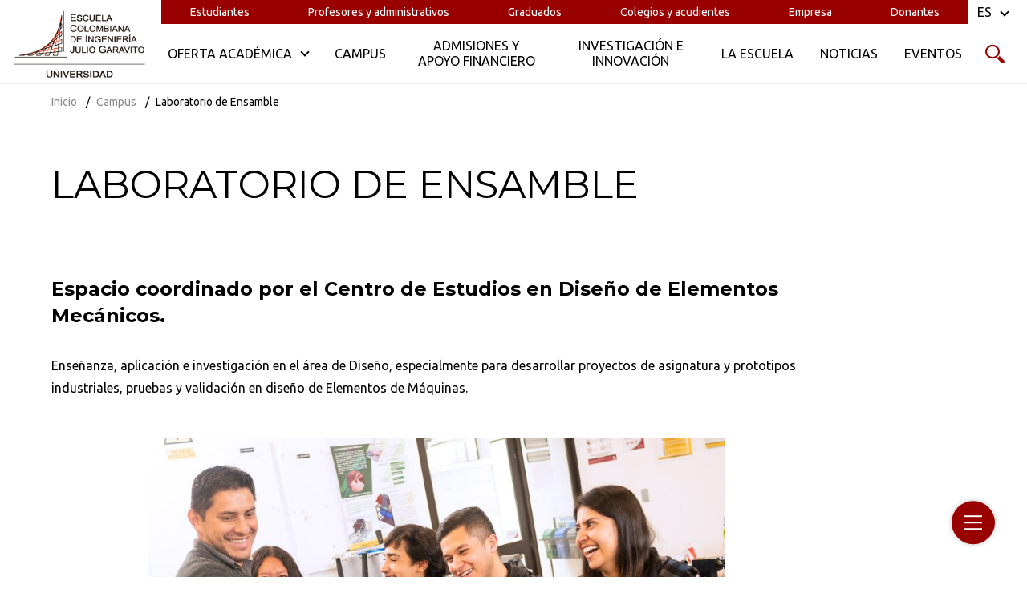

--- FILE ---
content_type: text/html; charset=utf-8
request_url: https://www.escuelaing.edu.co/es/campus/laboratorio-de-ensamble/
body_size: 181519
content:



<!DOCTYPE html>
<html lang="es" class="ag-u-smooth">

  <head>

    <meta charset="utf-8" />
    <title>
      
        Laboratorio de Ensamble
      
      
        
          - Escuela Colombiana de Ingeniería Julio Garavito
        
      
    </title>
    <meta name="viewport" content="width=device-width, initial-scale=1" />
    <meta name="description" content="Enseñanza, aplicación e investigación en el área de Diseño, especialmente para desarrollar los proyectos de prototipos industriales, pruebas y validación en diseño de Elementos de Máquinas.">

    
    

<link rel="apple-touch-icon" sizes="180x180" href="/static/esc_web/favicon/apple-touch-icon.a9bc91f26ce6.png">
<link rel="icon" type="image/png" sizes="32x32" href="/static/esc_web/favicon/favicon-32x32.c788fb51fed9.png">
<link rel="icon" type="image/png" sizes="16x16" href="/static/esc_web/favicon/favicon-16x16.73eb3cfef29e.png">
<link rel="manifest" href="/static/esc_web/favicon/site.89f3b03979fa.webmanifest">
<link rel="mask-icon" href="/static/esc_web/favicon/safari-pinned-tab.33dd16943707.svg" color="#575756">
<link rel="shortcut icon" href="/static/esc_web/favicon/favicon.565e5c72574f.ico">
<meta name="msapplication-TileColor" content="#ffffff">
<meta name="msapplication-config" content="/static/esc_web/favicon/browserconfig.6fdd19ea17a5.xml">
<meta name="theme-color" content="#ffffff">

    
    
    
      <!-- Google Tag Manager -->
<script>(function(w,d,s,l,i){w[l]=w[l]||[];w[l].push({'gtm.start':
new Date().getTime(),event:'gtm.js'});var f=d.getElementsByTagName(s)[0],
j=d.createElement(s),dl=l!='dataLayer'?'&l='+l:'';j.async=true;j.src=
'https://www.googletagmanager.com/gtm.js?id='+i+dl;f.parentNode.insertBefore(j,f);
})(window,document,'script','dataLayer','GTM-WSHSR53');</script>
<!-- End Google Tag Manager -->

<!-- Google search console Verifica propiedad -->
<meta name="google-site-verification" content="3kAIZdAiakG04ksVLKg3X_s7_Xadxzz-evMVB_s-EhU" />
<!-- End Google search console Verifica propiedad  -->
    

    
    <script charset="utf-8" type="text/javascript" src="//js.hsforms.net/forms/v2.js"></script>

    
    

    
    
      <link href="/static/webpack/main.e9887b529f096e9907b8.dedb9317b731.css" rel="stylesheet" />
      
        <link rel="stylesheet" href="/documents/1906/form_style_grows_06102022.css">
      
    

  </head>

  <body class="js-body">

    
    
      <!-- Google Tag Manager (noscript) -->
<noscript><iframe src="https://www.googletagmanager.com/ns.html?id=GTM-WSHSR53"
height="0" width="0" style="display:none;visibility:hidden"></iframe></noscript>
<!-- End Google Tag Manager (noscript) -->
    

    

    


<header class="ag-l-header js-header js-navsticky">

    <script async src="https://www.googletagmanager.com/gtag/js?id=UA-35593769-1"></script>
    <script>
        window.dataLayer = window.dataLayer || [];
        function gtag(){dataLayer.push(arguments);}
        gtag('js', new Date());

        gtag('config', 'UA-35593769-1');
    </script>

    <div class="ag-l-canvas ag-l-header__canvas">
      <div class="ag-l-header__main">

        
        <div class="ag-branding">
          
          
            <a
              href="/"
              class="ag-branding__logo ag-branding__logo_main"
              title="Escuela Colombiana de Ingeniería Julio Garavito"
            >
              
                <img alt="Logotipo-ESCUELA-sin-VM-2" class="ag-branding__img" height="135" src="https://escuelaing.s3.amazonaws.com/production/images/Logotipo-ESCUELA-sin-VM.width-380_R7iE0XU.png?AWSAccessKeyId=AKIAWFY3NGTFJHVI634A&amp;Signature=eJd0HBD9Odu7MrC2Bwhibp%2FVz7Q%3D&amp;Expires=1768643140" width="246">
              
            </a>
          
        </div>

        
        <div class="ag-l-header__nav">
          
          


  <nav class="ag-c-menu-top">
    <ul class="ag-c-menu-top__list">
      
        <li class="ag-c-menu-top__item">
          <a class="ag-c-menu-top__link" href="/es/estudiantes/" title="Ir a Estudiantes">Estudiantes</a>
        </li>
      
        <li class="ag-c-menu-top__item">
          <a class="ag-c-menu-top__link" href="/es/profesores-y-administrativos/" title="Ir a Profesores y administrativos">Profesores y administrativos</a>
        </li>
      
        <li class="ag-c-menu-top__item">
          <a class="ag-c-menu-top__link" href="/es/graduados/" title="Ir a Graduados">Graduados</a>
        </li>
      
        <li class="ag-c-menu-top__item">
          <a class="ag-c-menu-top__link" href="/es/colegios-y-acudientes/" title="Ir a Colegios y acudientes">Colegios y acudientes</a>
        </li>
      
        <li class="ag-c-menu-top__item">
          <a class="ag-c-menu-top__link" href="/es/empresa/" title="Ir a Empresa">Empresa</a>
        </li>
      
        <li class="ag-c-menu-top__item">
          <a class="ag-c-menu-top__link" href="/es/donantes/" title="Ir a Donantes">Donantes</a>
        </li>
      
    </ul>
  </nav>

       
          
          

<nav class="ag-c-menu js-main-nav-menu">
    <ul class="ag-c-menu__list">
        
            
                <li class="ag-c-menu__item ag-has-submenu js-item-has-submenu">
                    <span class="ag-c-menu__link">
                        <span class="ag-c-menu__wink">Oferta Académica</span>
                    </span>
                    <div class="ag-c-megamenu">
                        <div class="ag-c-megamenu__container">
                            <div class="ag-c-megamenu__inner">
                                
                                    <nav class="ag-c-submenu is-show-submenu js-submenu-box">
                                        
                                            <div class="ag-c-submenu__category js-submenu-category">
                                                <span class="ag-c-submenu__category-text i-after-key-arrow-next">Carreras profesionales</span>
                                            </div>
                                        
                                        <div class="ag-c-submenu__list-wrap">
                                            <button class="ag-c-submenu__btn-back js-back-menu-btn i-arrow-left" type="button"> Atrás</button>
                                            
                                                <span class="ag-c-submenu__category-text_mb">Carreras profesionales</span>    
                                            
                                            <ul class="ag-c-submenu__list js-submenu-list">
                                                
                                                    <li class="ag-c-submenu__item">
                                                        
                                                            <span class="ag-c-submenu__tag js-validate-date">NUEVO PROGRAMA</span>
                                                        
                                                        <a class="ag-c-submenu__link" href="/es/programas/ingenieria-en-biotecnologia/" title="Ir a Ingeniería en Biotecnología">Ingeniería en Biotecnología</a>
                                                    </li>
                                                
                                                    <li class="ag-c-submenu__item">
                                                        
                                                            <span class="ag-c-submenu__tag js-validate-date">NUEVO PROGRAMA</span>
                                                        
                                                        <a class="ag-c-submenu__link" href="/es/programas/ingenieria-de-inteligencia-artificial/" title="Ir a Ingeniería de Inteligencia Artificial">Ingeniería de Inteligencia Artificial</a>
                                                    </li>
                                                
                                                    <li class="ag-c-submenu__item">
                                                        
                                                            <span class="ag-c-submenu__tag js-validate-date">NUEVO PROGRAMA</span>
                                                        
                                                        <a class="ag-c-submenu__link" href="/es/programas/ingenieria-de-ciberseguridad/" title="Ir a Ingeniería de Ciberseguridad">Ingeniería de Ciberseguridad</a>
                                                    </li>
                                                
                                                    <li class="ag-c-submenu__item">
                                                        
                                                        <a class="ag-c-submenu__link" href="/es/programas/ingenieria-civil/" title="Ir a Ingeniería Civil">Ingeniería Civil</a>
                                                    </li>
                                                
                                                    <li class="ag-c-submenu__item">
                                                        
                                                        <a class="ag-c-submenu__link" href="/es/programas/ingenieria-ambiental/" title="Ir a Ingeniería Ambiental">Ingeniería Ambiental</a>
                                                    </li>
                                                
                                                    <li class="ag-c-submenu__item">
                                                        
                                                        <a class="ag-c-submenu__link" href="/es/programas/ingenieria-estadistica/" title="Ir a Ingeniería Estadística">Ingeniería Estadística</a>
                                                    </li>
                                                
                                                    <li class="ag-c-submenu__item">
                                                        
                                                        <a class="ag-c-submenu__link" href="/es/programas/ingenieria-electrica/" title="Ir a Ingeniería Eléctrica">Ingeniería Eléctrica</a>
                                                    </li>
                                                
                                                    <li class="ag-c-submenu__item">
                                                        
                                                        <a class="ag-c-submenu__link" href="/es/programas/ingenieria-de-sistemas/" title="Ir a Ingeniería de Sistemas">Ingeniería de Sistemas</a>
                                                    </li>
                                                
                                                    <li class="ag-c-submenu__item">
                                                        
                                                        <a class="ag-c-submenu__link" href="/es/programas/ingenieria-industrial/" title="Ir a Ingeniería Industrial">Ingeniería Industrial</a>
                                                    </li>
                                                
                                                    <li class="ag-c-submenu__item">
                                                        
                                                        <a class="ag-c-submenu__link" href="/es/programas/ingenieria-de-electronica/" title="Ir a Ingeniería Electrónica">Ingeniería Electrónica</a>
                                                    </li>
                                                
                                                    <li class="ag-c-submenu__item">
                                                        
                                                        <a class="ag-c-submenu__link" href="/es/programas/economia/" title="Ir a Economía">Economía</a>
                                                    </li>
                                                
                                                    <li class="ag-c-submenu__item">
                                                        
                                                        <a class="ag-c-submenu__link" href="/es/programas/administracion-de-empresas/" title="Ir a Administración de Empresas">Administración de Empresas</a>
                                                    </li>
                                                
                                                    <li class="ag-c-submenu__item">
                                                        
                                                        <a class="ag-c-submenu__link" href="/es/programas/matematicas/" title="Ir a Matemáticas">Matemáticas</a>
                                                    </li>
                                                
                                                    <li class="ag-c-submenu__item">
                                                        
                                                        <a class="ag-c-submenu__link" href="/es/programas/ingenieria-mecanica/" title="Ir a Ingeniería Mecánica">Ingeniería Mecánica</a>
                                                    </li>
                                                
                                                    <li class="ag-c-submenu__item">
                                                        
                                                        <a class="ag-c-submenu__link" href="/es/programas/ingenieria-biomedica/" title="Ir a Ingeniería Biomédica">Ingeniería Biomédica</a>
                                                    </li>
                                                
                                            </ul>
                                        </div>
                                    </nav>
                                
                                    <nav class="ag-c-submenu  js-submenu-box">
                                        
                                            <div class="ag-c-submenu__category js-submenu-category">
                                                <span class="ag-c-submenu__category-text i-after-key-arrow-next">Especializaciones</span>
                                            </div>
                                        
                                        <div class="ag-c-submenu__list-wrap">
                                            <button class="ag-c-submenu__btn-back js-back-menu-btn i-arrow-left" type="button"> Atrás</button>
                                            
                                                <span class="ag-c-submenu__category-text_mb">Especializaciones</span>    
                                            
                                            <ul class="ag-c-submenu__list js-submenu-list">
                                                
                                                    <li class="ag-c-submenu__item">
                                                        
                                                            <span class="ag-c-submenu__tag js-validate-date">NUEVO PROGRAMA</span>
                                                        
                                                        <a class="ag-c-submenu__link" href="/es/programas/especializacion-en-gerencia-integral-del-mantenimiento-y-confiabilidad/" title="Ir a Especialización en Gerencia Integral del Mantenimiento y Confiabilidad">Especialización en Gerencia Integral del Mantenimiento y Confiabilidad</a>
                                                    </li>
                                                
                                                    <li class="ag-c-submenu__item">
                                                        
                                                        <a class="ag-c-submenu__link" href="/es/programas/especializacion-en-tecnologias-y-operaciones-para-la-competitividad-empresarial/" title="Ir a Especialización en Tecnologías y Operaciones para la Competitividad Empresarial">Especialización en Tecnologías y Operaciones para la Competitividad Empresarial</a>
                                                    </li>
                                                
                                                    <li class="ag-c-submenu__item">
                                                        
                                                        <a class="ag-c-submenu__link" href="/es/programas/especializacion-en-logistica-y-cadena-de-abastecimiento/" title="Ir a Especialización en Logística y Cadena de Abastecimiento">Especialización en Logística y Cadena de Abastecimiento</a>
                                                    </li>
                                                
                                                    <li class="ag-c-submenu__item">
                                                        
                                                        <a class="ag-c-submenu__link" href="/es/programas/especializacion-en-gerencia-estrategica-e-ingenieria-de-negocios/" title="Ir a Especialización en Gerencia Estratégica e Ingeniería de Negocios">Especialización en Gerencia Estratégica e Ingeniería de Negocios</a>
                                                    </li>
                                                
                                                    <li class="ag-c-submenu__item">
                                                        
                                                        <a class="ag-c-submenu__link" href="/es/programas/especializacion-en-economia-circular/" title="Ir a Especialización en Economía Circular">Especialización en Economía Circular</a>
                                                    </li>
                                                
                                                    <li class="ag-c-submenu__item">
                                                        
                                                        <a class="ag-c-submenu__link" href="/es/programas/especializacion-en-construccion/" title="Ir a Especialización en Construcción">Especialización en Construcción</a>
                                                    </li>
                                                
                                                    <li class="ag-c-submenu__item">
                                                        
                                                        <a class="ag-c-submenu__link" href="/es/programas/especializacion-en-estrategia-gestion-y-gobierno-de-datos/" title="Ir a Especialización en Estrategia, Gestión y Gobierno de Datos">Especialización en Estrategia, Gestión y Gobierno de Datos</a>
                                                    </li>
                                                
                                                    <li class="ag-c-submenu__item">
                                                        
                                                        <a class="ag-c-submenu__link" href="/es/programas/especializacion-en-gerencia-de-marketing-digital/" title="Ir a Especialización en Gerencia de Marketing Digital">Especialización en Gerencia de Marketing Digital</a>
                                                    </li>
                                                
                                                    <li class="ag-c-submenu__item">
                                                        
                                                        <a class="ag-c-submenu__link" href="/es/programas/especializacion-en-desarrollo-y-gerencia-integral-de-proyectos/" title="Ir a Especialización en Desarrollo y Gerencia Integral de Proyectos">Especialización en Desarrollo y Gerencia Integral de Proyectos</a>
                                                    </li>
                                                
                                                    <li class="ag-c-submenu__item">
                                                        
                                                        <a class="ag-c-submenu__link" href="/es/programas/especializacion-en-diseno-construccion-y-conservacion-de-vias/" title="Ir a Especialización en Diseño, Construcción y Conservación de Vías">Especialización en Diseño, Construcción y Conservación de Vías</a>
                                                    </li>
                                                
                                                    <li class="ag-c-submenu__item">
                                                        
                                                        <a class="ag-c-submenu__link" href="/es/programas/especializacion-en-economia-para-ingenieros/" title="Ir a Especialización en Economía para Ingenieros">Especialización en Economía para Ingenieros</a>
                                                    </li>
                                                
                                                    <li class="ag-c-submenu__item">
                                                        
                                                        <a class="ag-c-submenu__link" href="/es/programas/especializacion-en-gestion-integrada-de-la-seguridad-y-salud-en-el-trabajo-calidad-y-medioambiente/" title="Ir a Especialización en Gestión Integrada de la Seguridad y Salud en el Trabajo, Calidad y Medio Ambiente">Especialización en Gestión Integrada de la Seguridad y Salud en el Trabajo, Calidad y Medio Ambiente</a>
                                                    </li>
                                                
                                                    <li class="ag-c-submenu__item">
                                                        
                                                        <a class="ag-c-submenu__link" href="/es/programas/especializacion-en-ingenieria-de-fundaciones/" title="Ir a Especialización en Ingeniería de Fundaciones">Especialización en Ingeniería de Fundaciones</a>
                                                    </li>
                                                
                                                    <li class="ag-c-submenu__item">
                                                        
                                                        <a class="ag-c-submenu__link" href="/es/programas/especializacion-en-saneamiento-ambiental/" title="Ir a Especialización en Saneamiento Ambiental">Especialización en Saneamiento Ambiental</a>
                                                    </li>
                                                
                                                    <li class="ag-c-submenu__item">
                                                        
                                                        <a class="ag-c-submenu__link" href="/es/programas/especializacion-en-gerencia-de-operaciones/" title="Ir a Especialización en Gerencia de Operaciones">Especialización en Gerencia de Operaciones</a>
                                                    </li>
                                                
                                                    <li class="ag-c-submenu__item">
                                                        
                                                        <a class="ag-c-submenu__link" href="/es/programas/especializacion-en-estructuras/" title="Ir a Especialización en Estructuras">Especialización en Estructuras</a>
                                                    </li>
                                                
                                                    <li class="ag-c-submenu__item">
                                                        
                                                        <a class="ag-c-submenu__link" href="/es/programas/especializacion-en-recursos-hidraulicos-y-medio-ambiente/" title="Ir a Especialización en Recursos Hidráulicos y Medio Ambiente">Especialización en Recursos Hidráulicos y Medio Ambiente</a>
                                                    </li>
                                                
                                            </ul>
                                        </div>
                                    </nav>
                                
                                    <nav class="ag-c-submenu  js-submenu-box">
                                        
                                            <div class="ag-c-submenu__category js-submenu-category">
                                                <span class="ag-c-submenu__category-text i-after-key-arrow-next">Maestrías</span>
                                            </div>
                                        
                                        <div class="ag-c-submenu__list-wrap">
                                            <button class="ag-c-submenu__btn-back js-back-menu-btn i-arrow-left" type="button"> Atrás</button>
                                            
                                                <span class="ag-c-submenu__category-text_mb">Maestrías</span>    
                                            
                                            <ul class="ag-c-submenu__list js-submenu-list">
                                                
                                                    <li class="ag-c-submenu__item">
                                                        
                                                        <a class="ag-c-submenu__link" href="/es/programas/maestria-en-ingenieria-mecanica/" title="Ir a Maestría en Ingeniería Mecánica">Maestría en Ingeniería Mecánica</a>
                                                    </li>
                                                
                                                    <li class="ag-c-submenu__item">
                                                        
                                                        <a class="ag-c-submenu__link" href="/es/programas/maestria-en-ciencia-de-datos/" title="Ir a Maestría en Ciencia de Datos">Maestría en Ciencia de Datos</a>
                                                    </li>
                                                
                                                    <li class="ag-c-submenu__item">
                                                        
                                                        <a class="ag-c-submenu__link" href="/es/programas/maestria-en-ciencias-actuariales/" title="Ir a Maestría en Ciencias Actuariales">Maestría en Ciencias Actuariales</a>
                                                    </li>
                                                
                                                    <li class="ag-c-submenu__item">
                                                        
                                                        <a class="ag-c-submenu__link" href="/es/programas/maestria-en-desarrollo-y-gerencia-integral-de-proyectos/" title="Ir a Maestría en Desarrollo y Gerencia Integral de Proyectos">Maestría en Desarrollo y Gerencia Integral de Proyectos</a>
                                                    </li>
                                                
                                                    <li class="ag-c-submenu__item">
                                                        
                                                        <a class="ag-c-submenu__link" href="/es/programas/maestria-en-gestion-de-informacion/" title="Ir a Maestría en Gestión de Información">Maestría en Gestión de Información</a>
                                                    </li>
                                                
                                                    <li class="ag-c-submenu__item">
                                                        
                                                        <a class="ag-c-submenu__link" href="/es/programas/maestria-en-informatica/" title="Ir a Maestría en Informática">Maestría en Informática</a>
                                                    </li>
                                                
                                                    <li class="ag-c-submenu__item">
                                                        
                                                        <a class="ag-c-submenu__link" href="/es/programas/maestria-en-ingenieria-biomedica/" title="Ir a Maestría en Ingeniería Biomédica">Maestría en Ingeniería Biomédica</a>
                                                    </li>
                                                
                                                    <li class="ag-c-submenu__item">
                                                        
                                                        <a class="ag-c-submenu__link" href="/es/programas/maestria-en-ingenieria-civil/" title="Ir a Maestría en Ingeniería Civil">Maestría en Ingeniería Civil</a>
                                                    </li>
                                                
                                                    <li class="ag-c-submenu__item">
                                                        
                                                        <a class="ag-c-submenu__link" href="/es/programas/maestria-en-ingenieria-electronica/" title="Ir a Maestría en Ingeniería Electrónica">Maestría en Ingeniería Electrónica</a>
                                                    </li>
                                                
                                                    <li class="ag-c-submenu__item">
                                                        
                                                        <a class="ag-c-submenu__link" href="/es/programas/maestria-en-ingenieria-electrica/" title="Ir a Maestría en Ingeniería Eléctrica">Maestría en Ingeniería Eléctrica</a>
                                                    </li>
                                                
                                                    <li class="ag-c-submenu__item">
                                                        
                                                        <a class="ag-c-submenu__link" href="/es/programas/maestria-en-ingenieria-industrial/" title="Ir a Maestría en Ingeniería Industrial">Maestría en Ingeniería Industrial</a>
                                                    </li>
                                                
                                            </ul>
                                        </div>
                                    </nav>
                                
                                    <nav class="ag-c-submenu  js-submenu-box">
                                        
                                            <div class="ag-c-submenu__category js-submenu-category">
                                                <span class="ag-c-submenu__category-text i-after-key-arrow-next">Doctorado</span>
                                            </div>
                                        
                                        <div class="ag-c-submenu__list-wrap">
                                            <button class="ag-c-submenu__btn-back js-back-menu-btn i-arrow-left" type="button"> Atrás</button>
                                            
                                                <span class="ag-c-submenu__category-text_mb">Doctorado</span>    
                                            
                                            <ul class="ag-c-submenu__list js-submenu-list">
                                                
                                                    <li class="ag-c-submenu__item">
                                                        
                                                        <a class="ag-c-submenu__link" href="/es/programas/doctorado-en-ingenieria/" title="Ir a Doctorado en Ingeniería">Doctorado en Ingeniería</a>
                                                    </li>
                                                
                                            </ul>
                                        </div>
                                    </nav>
                                
                                    <nav class="ag-c-submenu  js-submenu-box">
                                        
                                            <div class="ag-c-submenu__category js-submenu-category">
                                                <span class="ag-c-submenu__category-text i-after-key-arrow-next">Educación Continuada</span>
                                            </div>
                                        
                                        <div class="ag-c-submenu__list-wrap">
                                            <button class="ag-c-submenu__btn-back js-back-menu-btn i-arrow-left" type="button"> Atrás</button>
                                            
                                                <span class="ag-c-submenu__category-text_mb">Educación Continuada</span>    
                                            
                                            <ul class="ag-c-submenu__list js-submenu-list">
                                                
                                                    <li class="ag-c-submenu__item">
                                                        
                                                        <a class="ag-c-submenu__link" href="/es/programas/diplomados-de-la-escuela-colombiana-de-ingenieria-julio-garavito/" title="Ir a Diplomados">Diplomados</a>
                                                    </li>
                                                
                                                    <li class="ag-c-submenu__item">
                                                        
                                                        <a class="ag-c-submenu__link" href="/es/programas/cursos-y-talleres-de-la-escuela-colombiana-de-ingenieria-julio-garavito/" title="Ir a Cursos y Talleres">Cursos y Talleres</a>
                                                    </li>
                                                
                                                    <li class="ag-c-submenu__item">
                                                        
                                                        <a class="ag-c-submenu__link" href="/es/programas/escuela-internacional-de-verano/" title="Ir a Escuela Internacional de Verano">Escuela Internacional de Verano</a>
                                                    </li>
                                                
                                                    <li class="ag-c-submenu__item">
                                                        
                                                        <a class="ag-c-submenu__link" href="/es/programas/the-maker-escuela-de-verano/" title="Ir a Escuela de Verano para niños">Escuela de Verano para niños</a>
                                                    </li>
                                                
                                                    <li class="ag-c-submenu__item">
                                                        
                                                        <a class="ag-c-submenu__link" href="/es/programas/cursos-autocontenidos-sin-costo/" title="Ir a Cursos autocontenidos sin costo">Cursos autocontenidos sin costo</a>
                                                    </li>
                                                
                                                    <li class="ag-c-submenu__item">
                                                        
                                                        <a class="ag-c-submenu__link" href="/es/programas/cursos-virtuales/" title="Ir a Programas virtuales">Programas virtuales</a>
                                                    </li>
                                                
                                                    <li class="ag-c-submenu__item">
                                                        
                                                        <a class="ag-c-submenu__link" href="/es/programas/cursos-actualizacion-posgrados/" title="Ir a Cursos de Actualización Posgrados">Cursos de Actualización Posgrados</a>
                                                    </li>
                                                
                                            </ul>
                                        </div>
                                    </nav>
                                
                                    <nav class="ag-c-submenu  js-submenu-box">
                                        
                                            <div class="ag-c-submenu__category js-submenu-category">
                                                <span class="ag-c-submenu__category-text i-after-key-arrow-next">Preuniversitario</span>
                                            </div>
                                        
                                        <div class="ag-c-submenu__list-wrap">
                                            <button class="ag-c-submenu__btn-back js-back-menu-btn i-arrow-left" type="button"> Atrás</button>
                                            
                                                <span class="ag-c-submenu__category-text_mb">Preuniversitario</span>    
                                            
                                            <ul class="ag-c-submenu__list js-submenu-list">
                                                
                                                    <li class="ag-c-submenu__item">
                                                        
                                                        <a class="ag-c-submenu__link" href="/es/programas/preuniversitario/" title="Ir a Preuniversitario">Preuniversitario</a>
                                                    </li>
                                                
                                            </ul>
                                        </div>
                                    </nav>
                                
                                <div class="ag-c-megamenu__action js-move-btn">
                                    <a class="ag-o-btn" href="/es/programas/">Ir a Oferta Académica</a>
                                </div>
                            </div>
                        </div>
                        <span class="ag-c-megamenu__close i-close">
                      <span class="ag-u-hidden">Cerrar menú</span>
                    </div>
                </li>
            
        
            
                <li class="ag-c-menu__item">
                    <a href="/es/campus/" class="ag-c-menu__link" title="Ir a Campus">
                        <span class="ag-c-menu__wink">Campus </span>
                    </a>
                </li>
            
        
            
                <li class="ag-c-menu__item">
                    <a href="/es/admisiones/" class="ag-c-menu__link" title="Ir a Admisiones y Apoyo Financiero">
                        <span class="ag-c-menu__wink">Admisiones y Apoyo Financiero </span>
                    </a>
                </li>
            
        
            
                <li class="ag-c-menu__item">
                    <a href="/es/investigacion-e-innovacion/" class="ag-c-menu__link" title="Ir a Investigación e Innovación">
                        <span class="ag-c-menu__wink">Investigación e Innovación </span>
                    </a>
                </li>
            
        
            
                <li class="ag-c-menu__item">
                    <a href="/es/la-escuela/" class="ag-c-menu__link" title="Ir a La Escuela">
                        <span class="ag-c-menu__wink">La Escuela </span>
                    </a>
                </li>
            
        
            
                <li class="ag-c-menu__item">
                    <a href="/es/noticias/" class="ag-c-menu__link" title="Ir a Noticias">
                        <span class="ag-c-menu__wink">Noticias </span>
                    </a>
                </li>
            
        
            
                <li class="ag-c-menu__item">
                    <a href="/es/eventos/" class="ag-c-menu__link" title="Ir a Eventos">
                        <span class="ag-c-menu__wink">Eventos </span>
                    </a>
                </li>
            
        
    </ul>
</nav>

        </div>

        <div class="ag-l-header__right">

          
          


<div class="ag-c-lang js-language-box">
  <div class="ag-c-lang__label js-language-button">
    <span class="ag-u-hidden-wide">Idioma:</span> ES
  </div>
  <nav class="ag-c-lang__menu js-language-menu">
    
      <a href="/es/" class="ag-c-lang__item is-active">Español</a>
    
  </nav>
</div>


          
          <div class="ag-l-header__actions">

            
            <button class="ag-l-header__icon ag-l-header__icon_search i-search js-button-search" type="button">
              <span class="ag-u-hidden">Buscar</span>
            </button>
            

            <button class="ag-l-header__icon ag-l-header__icon_menu js-button-menu i-menu" type="button">
              <span class="ag-u-hidden">Menú</span>
            </button>

          </div>

        </div>

      </div>
    </div>

</header>





  <nav class="ag-breadcrumbs">
    <div class="ag-l-canvas">
      <div class="swiper-container" data-slider-type="scrollBar">
        <ul class="ag-breadcrumbs__list swiper-wrapper">
          
            
              <li class="ag-breadcrumbs__item swiper-slide">
                
                  <a class="ag-breadcrumbs__link" href="/">Inicio</a>
                
              </li>
            
          
            
          
            
              <li class="ag-breadcrumbs__item swiper-slide">
                
                  <a class="ag-breadcrumbs__link" href="/es/campus/">Campus</a>
                
              </li>
            
          
            
              <li class="ag-breadcrumbs__item swiper-slide">
                
                  Laboratorio de Ensamble
                
              </li>
            
          
        </ul>
      </div>
    </div>
  </nav>



    
  <div class="ag-c-spread js-fab-spread">
    
    <div class="ag-c-menu-spread js-menu-target" id="menu-contextual">
      <div class="ag-c-contextual">
        <h1 class="ag-c-menu-spread__title">Laboratorio de Ensamble</h1>
        
<div class="ag-c-contextual-menu js-contextual">
    <nav class="ag-c-contextual-menu__nav">
        <ul class="ag-c-contextual-menu__list">
            
                
                    <script id="item-debug" type="application/json">"Laboratorios Ingenier\u00eda Mec\u00e1nica"</script>
                    <li class="ag-c-contextual-menu__item js-submenu has-submenu is-submenu-opened">
                        <span class="ag-c-contextual-menu__link js-dropDown">Laboratorios Ingeniería Mecánica</span>
                        <ul class="ag-c-contextual-menu__submenu">
                            
                                <li class="ag-c-contextual-menu__subitem">
                                    <a class="ag-c-contextual-menu__link" href="/es/campus/laboratorios-de-ingenieria-mecanica/">Sobre los Laboratorios de Ingeniería Mecánica</a>
                                </li>
                            
                                <li class="ag-c-contextual-menu__subitem">
                                    <a class="ag-c-contextual-menu__link" href="/es/campus/laboratorio-de-combustion/">Laboratorio de Combustión</a>
                                </li>
                            
                                <li class="ag-c-contextual-menu__subitem">
                                    <a class="ag-c-contextual-menu__link" href="/es/campus/laboratorio-de-elementos-finitos-y-simulacion/">Laboratorio de Elementos Finitos y Simulación</a>
                                </li>
                            
                                <li class="ag-c-contextual-menu__subitem">
                                    <a class="ag-c-contextual-menu__link ag-c-contextual-menu__link_current" href="/es/campus/laboratorio-de-ensamble/">Laboratorio de Ensamble</a>
                                </li>
                            
                                <li class="ag-c-contextual-menu__subitem">
                                    <a class="ag-c-contextual-menu__link" href="/es/campus/laboratorio-de-vapor/">Laboratorio de Vapor</a>
                                </li>
                            
                                <li class="ag-c-contextual-menu__subitem">
                                    <a class="ag-c-contextual-menu__link" href="/es/campus/laboratorio-de-prototipado/">Laboratorio de Prototipado</a>
                                </li>
                            
                                <li class="ag-c-contextual-menu__subitem">
                                    <a class="ag-c-contextual-menu__link" href="/es/campus/laboratorio-de-mecanismos/">Laboratorio de Mecanismos</a>
                                </li>
                            
                                <li class="ag-c-contextual-menu__subitem">
                                    <a class="ag-c-contextual-menu__link" href="/es/campus/laboratorio-de-investigacion-dsim/">Laboratorio de Investigación DSIM</a>
                                </li>
                            
                                <li class="ag-c-contextual-menu__subitem">
                                    <a class="ag-c-contextual-menu__link" href="/es/campus/laboratorio-de-cnc-cam/">Laboratorio de CNC-CAM</a>
                                </li>
                            
                                <li class="ag-c-contextual-menu__subitem">
                                    <a class="ag-c-contextual-menu__link" href="/es/campus/laboratorio-de-metalurgia/">Laboratorio de Metalurgia</a>
                                </li>
                            
                                <li class="ag-c-contextual-menu__subitem">
                                    <a class="ag-c-contextual-menu__link" href="/es/campus/laboratorio-de-ensayos-de-elementos-mecanicos/">Laboratorio de Ensayos de Elementos Mecánicos</a>
                                </li>
                            
                                <li class="ag-c-contextual-menu__subitem">
                                    <a class="ag-c-contextual-menu__link" href="/es/campus/laboratorio-de-materiales-y-metalografia/">Laboratorio de Materiales y Metalografía</a>
                                </li>
                            
                                <li class="ag-c-contextual-menu__subitem">
                                    <a class="ag-c-contextual-menu__link" href="/es/campus/laboratorio-de-sistemas-mecanicos/">Laboratorio de Sistemas Mecánicos</a>
                                </li>
                            
                                <li class="ag-c-contextual-menu__subitem">
                                    <a class="ag-c-contextual-menu__link" href="/es/campus/laboratorio-de-turbomaquinas-e-hidraulica-de-potencia/">Laboratorio de Turbomáquinas e Hidráulica de Potencia</a>
                                </li>
                            
                        </ul>
                    </li>
                
            
                
                    <script id="item-debug" type="application/json">"Nuestro Campus"</script>
                    <li class="ag-c-contextual-menu__item js-submenu has-submenu">
                        <span class="ag-c-contextual-menu__link js-dropDown">Nuestro Campus</span>
                        <ul class="ag-c-contextual-menu__submenu">
                            
                                <li class="ag-c-contextual-menu__subitem">
                                    <a class="ag-c-contextual-menu__link" href="/es/campus/introduccion-al-campus/">Introducción al campus</a>
                                </li>
                            
                                <li class="ag-c-contextual-menu__subitem">
                                    <a class="ag-c-contextual-menu__link" href="/es/campus/fortalezas-escuela-colombiana-de-ingenieria-julio-garavito/">Fortalezas</a>
                                </li>
                            
                                <li class="ag-c-contextual-menu__subitem">
                                    <a class="ag-c-contextual-menu__link" href="/es/campus/nuestros-premios-y-reconocimientos/">Premios y reconocimientos</a>
                                </li>
                            
                                <li class="ag-c-contextual-menu__subitem">
                                    <a class="ag-c-contextual-menu__link" href="/es/campus/nuestra-flora-y-fauna/">Flora y fauna</a>
                                </li>
                            
                                <li class="ag-c-contextual-menu__subitem">
                                    <a class="ag-c-contextual-menu__link" href="/es/campus/proyectos-y-construcciones-de-la-escuela/">Proyectos y construcciones de la Escuela</a>
                                </li>
                            
                                <li class="ag-c-contextual-menu__subitem">
                                    <a class="ag-c-contextual-menu__link" href="/es/campus/laboratorios-de-la-escuela-colombiana-de-ingenieria-julio-garavito/">Laboratorios de la Universidad Escuela Colombiana de Ingeniería Julio Garavito</a>
                                </li>
                            
                        </ul>
                    </li>
                
            
                
                    <script id="item-debug" type="application/json">"Laboratorios Ingenier\u00eda El\u00e9ctrica"</script>
                    <li class="ag-c-contextual-menu__item js-submenu has-submenu">
                        <span class="ag-c-contextual-menu__link js-dropDown">Laboratorios Ingeniería Eléctrica</span>
                        <ul class="ag-c-contextual-menu__submenu">
                            
                                <li class="ag-c-contextual-menu__subitem">
                                    <a class="ag-c-contextual-menu__link" href="/es/campus/laboratorios-ingenieria-electrica/">Sobre los Laboratorios de Ingeniería Eléctrica</a>
                                </li>
                            
                                <li class="ag-c-contextual-menu__subitem">
                                    <a class="ag-c-contextual-menu__link" href="/es/campus/laboratorio-de-energia/">Laboratorio de Energía</a>
                                </li>
                            
                                <li class="ag-c-contextual-menu__subitem">
                                    <a class="ag-c-contextual-menu__link" href="/es/campus/laboratorio-de-energias-renovables/">Laboratorio de Energías Renovables</a>
                                </li>
                            
                        </ul>
                    </li>
                
            
                
                    <script id="item-debug" type="application/json">"Laboratorios Ingenier\u00eda Electr\u00f3nica"</script>
                    <li class="ag-c-contextual-menu__item js-submenu has-submenu">
                        <span class="ag-c-contextual-menu__link js-dropDown">Laboratorios Ingeniería Electrónica</span>
                        <ul class="ag-c-contextual-menu__submenu">
                            
                                <li class="ag-c-contextual-menu__subitem">
                                    <a class="ag-c-contextual-menu__link" href="/es/campus/laboratorios-de-ingenieria-electronica/">Sobre los Laboratorios de Ingeniería Electrónica</a>
                                </li>
                            
                                <li class="ag-c-contextual-menu__subitem">
                                    <a class="ag-c-contextual-menu__link" href="/es/campus/laboratorio-de-electronica-analoga/">Laboratorio de Electrónica Análoga</a>
                                </li>
                            
                                <li class="ag-c-contextual-menu__subitem">
                                    <a class="ag-c-contextual-menu__link" href="/es/campus/laboratorio-de-control-y-automatizacion/">Laboratorio de Control y Automatización</a>
                                </li>
                            
                                <li class="ag-c-contextual-menu__subitem">
                                    <a class="ag-c-contextual-menu__link" href="/es/campus/laboratorio-de-telecomunicaciones/">Laboratorio de Telecomunicaciones</a>
                                </li>
                            
                                <li class="ag-c-contextual-menu__subitem">
                                    <a class="ag-c-contextual-menu__link" href="/es/campus/laboratorio-de-senales-y-sistemas/">Laboratorio de Señales y Sistemas</a>
                                </li>
                            
                                <li class="ag-c-contextual-menu__subitem">
                                    <a class="ag-c-contextual-menu__link" href="/es/campus/laboratorio-de-electronica-digital/">Laboratorio de Electrónica Digital</a>
                                </li>
                            
                                <li class="ag-c-contextual-menu__subitem">
                                    <a class="ag-c-contextual-menu__link" href="/es/campus/laboratorio-de-semilleros-de-electronica/">Laboratorio de Semilleros de Electrónica</a>
                                </li>
                            
                                <li class="ag-c-contextual-menu__subitem">
                                    <a class="ag-c-contextual-menu__link" href="/es/campus/laboratorio-de-practica-libre/">Laboratorio de Práctica Libre</a>
                                </li>
                            
                                <li class="ag-c-contextual-menu__subitem">
                                    <a class="ag-c-contextual-menu__link" href="/es/campus/taller-y-almacen-de-electronica/">Taller y Almacén de Electrónica</a>
                                </li>
                            
                                <li class="ag-c-contextual-menu__subitem">
                                    <a class="ag-c-contextual-menu__link" href="/es/campus/2-laboratorios-de-ingenieria-electronica/">Sobre los Laboratorios de la Maestría en Ingeniería Electrónica</a>
                                </li>
                            
                        </ul>
                    </li>
                
            
                
                    <script id="item-debug" type="application/json">"Laboratorios Ingenier\u00eda Biom\u00e9dica"</script>
                    <li class="ag-c-contextual-menu__item js-submenu has-submenu">
                        <span class="ag-c-contextual-menu__link js-dropDown">Laboratorios Ingeniería Biomédica</span>
                        <ul class="ag-c-contextual-menu__submenu">
                            
                                <li class="ag-c-contextual-menu__subitem">
                                    <a class="ag-c-contextual-menu__link" href="/es/campus/laboratorios-de-ingenieria-biomedica/">Sobre los Laboratorios de Ingeniería Biomédica</a>
                                </li>
                            
                                <li class="ag-c-contextual-menu__subitem">
                                    <a class="ag-c-contextual-menu__link" href="/es/campus/laboratorio-de-procesamiento-de-senales-e-imagenes-medicas/">Laboratorio de Procesamiento de Señales e Imágenes Médicas</a>
                                </li>
                            
                                <li class="ag-c-contextual-menu__subitem">
                                    <a class="ag-c-contextual-menu__link" href="/es/campus/laboratorio-de-bioinstrumentacion/">Laboratorios de Bioinstrumentación</a>
                                </li>
                            
                                <li class="ag-c-contextual-menu__subitem">
                                    <a class="ag-c-contextual-menu__link" href="/es/campus/laboratorio-de-ingenieria-de-la-rehabilitacion-y-analisis-del-movimiento/">Laboratorio de Ingeniería de la Rehabilitación y Análisis del Movimiento</a>
                                </li>
                            
                                <li class="ag-c-contextual-menu__subitem">
                                    <a class="ag-c-contextual-menu__link" href="/es/campus/laboratorio-de-investigacion-e-innovacion-biomedica/">Laboratorio de Investigación e Innovación Biomédica</a>
                                </li>
                            
                                <li class="ag-c-contextual-menu__subitem">
                                    <a class="ag-c-contextual-menu__link" href="/es/campus/sala-de-investigacion-interaccion-humano-robot/">Sala de Investigación Interacción Humano Robot</a>
                                </li>
                            
                                <li class="ag-c-contextual-menu__subitem">
                                    <a class="ag-c-contextual-menu__link" href="/es/campus/laboratorio-de-ingenieria-clinica/">Laboratorio de Ingeniería Clínica</a>
                                </li>
                            
                        </ul>
                    </li>
                
            
                
                    <script id="item-debug" type="application/json">"Laboratorios Ingenier\u00eda Industrial"</script>
                    <li class="ag-c-contextual-menu__item js-submenu has-submenu">
                        <span class="ag-c-contextual-menu__link js-dropDown">Laboratorios Ingeniería Industrial</span>
                        <ul class="ag-c-contextual-menu__submenu">
                            
                                <li class="ag-c-contextual-menu__subitem">
                                    <a class="ag-c-contextual-menu__link" href="/es/campus/laboratorios-de-ingenieria-industrial/">Sobre los Laboratorios de Ingeniería Industrial</a>
                                </li>
                            
                                <li class="ag-c-contextual-menu__subitem">
                                    <a class="ag-c-contextual-menu__link" href="/es/campus/laboratorio-de-manufactura/">Laboratorio de Manufactura</a>
                                </li>
                            
                                <li class="ag-c-contextual-menu__subitem">
                                    <a class="ag-c-contextual-menu__link" href="/es/campus/laboratorio-de-metrologia/">Laboratorio de Metrología</a>
                                </li>
                            
                                <li class="ag-c-contextual-menu__subitem">
                                    <a class="ag-c-contextual-menu__link" href="/es/campus/laboratorio-de-desarrollo-de-producto/">Laboratorio de Desarrollo de Producto</a>
                                </li>
                            
                                <li class="ag-c-contextual-menu__subitem">
                                    <a class="ag-c-contextual-menu__link" href="/es/campus/laboratorio-de-estudios-del-trabajo/">Laboratorio de Estudios del Trabajo</a>
                                </li>
                            
                                <li class="ag-c-contextual-menu__subitem">
                                    <a class="ag-c-contextual-menu__link" href="/es/campus/laboratorio-de-simulacion/">Laboratorio de Simulación</a>
                                </li>
                            
                                <li class="ag-c-contextual-menu__subitem">
                                    <a class="ag-c-contextual-menu__link" href="/es/campus/laboratorio-de-ergonomia/">Laboratorio de Ergonomía</a>
                                </li>
                            
                        </ul>
                    </li>
                
            
                
                    <script id="item-debug" type="application/json">"Laboratorios Ingenier\u00eda Civil"</script>
                    <li class="ag-c-contextual-menu__item js-submenu has-submenu">
                        <span class="ag-c-contextual-menu__link js-dropDown">Laboratorios Ingeniería Civil</span>
                        <ul class="ag-c-contextual-menu__submenu">
                            
                                <li class="ag-c-contextual-menu__subitem">
                                    <a class="ag-c-contextual-menu__link" href="/es/campus/laboratorios-de-ingenieria-civil/">Sobre los Laboratorios de Ingeniería Civil</a>
                                </li>
                            
                                <li class="ag-c-contextual-menu__subitem">
                                    <a class="ag-c-contextual-menu__link" href="/es/campus/laboratorio-de-hidraulica/">Laboratorio de Hidráulica</a>
                                </li>
                            
                                <li class="ag-c-contextual-menu__subitem">
                                    <a class="ag-c-contextual-menu__link" href="/es/campus/laboratorio-de-calidad-del-aire/">Laboratorio de Calidad del Aire</a>
                                </li>
                            
                                <li class="ag-c-contextual-menu__subitem">
                                    <a class="ag-c-contextual-menu__link" href="/es/campus/laboratorio-de-geomatica/">Laboratorio de Geomática</a>
                                </li>
                            
                                <li class="ag-c-contextual-menu__subitem">
                                    <a class="ag-c-contextual-menu__link" href="/es/campus/laboratorio-de-ensayo-de-materiales-y-estructuras/">Laboratorio de Estructuras y Materiales</a>
                                </li>
                            
                                <li class="ag-c-contextual-menu__subitem">
                                    <a class="ag-c-contextual-menu__link" href="/es/campus/laboratorios-de-biologia-y-microbiologia/">Laboratorios de Biología  y Microbiología</a>
                                </li>
                            
                                <li class="ag-c-contextual-menu__subitem">
                                    <a class="ag-c-contextual-menu__link" href="/es/campus/laboratorio-de-suelos-pavimentos/">Laboratorio de Suelos y Pavimentos</a>
                                </li>
                            
                                <li class="ag-c-contextual-menu__subitem">
                                    <a class="ag-c-contextual-menu__link" href="/es/campus/servicios-laboratorios-de-estructuras-y-materiales/">Servicios de los Laboratorios de Estructuras y Materiales Alejandro Sandino Pardo</a>
                                </li>
                            
                                <li class="ag-c-contextual-menu__subitem">
                                    <a class="ag-c-contextual-menu__link" href="/es/campus/laboratorio-de-procesos-e-investigacion/">Laboratorio de Procesos e Investigación</a>
                                </li>
                            
                        </ul>
                    </li>
                
            
                
                    <li class="ag-c-contextual-menu__item">
                        <a class="ag-c-contextual-menu__link " href="/es/campus/laboratorio-de-suelos-y-pavimentos/">Laboratorio de Suelos y Pavimentos</a>
                    </li>
                
            
                
                    <script id="item-debug" type="application/json">"Laboratorios Ingenier\u00eda de Sistemas"</script>
                    <li class="ag-c-contextual-menu__item js-submenu has-submenu">
                        <span class="ag-c-contextual-menu__link js-dropDown">Laboratorios Ingeniería de Sistemas</span>
                        <ul class="ag-c-contextual-menu__submenu">
                            
                                <li class="ag-c-contextual-menu__subitem">
                                    <a class="ag-c-contextual-menu__link" href="/es/campus/laboratorios-de-informatica/">Sobre el Laboratorio de Informática</a>
                                </li>
                            
                                <li class="ag-c-contextual-menu__subitem">
                                    <a class="ag-c-contextual-menu__link" href="/es/campus/laboratorio-de-ingenieria-de-software/">Laboratorio de Ingeniería de Software</a>
                                </li>
                            
                                <li class="ag-c-contextual-menu__subitem">
                                    <a class="ag-c-contextual-menu__link" href="/es/campus/laboratorio-de-plataformas-computacionales/">Laboratorio de Plataformas Computacionales</a>
                                </li>
                            
                                <li class="ag-c-contextual-menu__subitem">
                                    <a class="ag-c-contextual-menu__link" href="/es/campus/laboratorio-de-redes-de-computadores/">Laboratorio de Redes de Computadores</a>
                                </li>
                            
                                <li class="ag-c-contextual-menu__subitem">
                                    <a class="ag-c-contextual-menu__link" href="/es/campus/laboratorio-de-multimedia-y-moviles/">Laboratorio de Informática-Multimedia y Móviles</a>
                                </li>
                            
                                <li class="ag-c-contextual-menu__subitem">
                                    <a class="ag-c-contextual-menu__link" href="/es/campus/aula-interactiva/">Aula Interactiva</a>
                                </li>
                            
                                <li class="ag-c-contextual-menu__subitem">
                                    <a class="ag-c-contextual-menu__link" href="/es/campus/laboratorio-de-practica-libre-y-pruebas/">Laboratorio de Práctica Libre y Pruebas</a>
                                </li>
                            
                                <li class="ag-c-contextual-menu__subitem">
                                    <a class="ag-c-contextual-menu__link" href="/es/campus/laboratorio-de-fundamentos-de-computacion/">Laboratorio de Fundamentos de Computación</a>
                                </li>
                            
                                <li class="ag-c-contextual-menu__subitem">
                                    <a class="ag-c-contextual-menu__link" href="/es/campus/laboratorio-de-realidad-aumentada-y-desarrollo-de-videojuegos/">Laboratorio de Realidad Aumentada y Desarrollo de Videojuegos</a>
                                </li>
                            
                                <li class="ag-c-contextual-menu__subitem">
                                    <a class="ag-c-contextual-menu__link" href="/es/campus/aula-de-estrategias-digitales/">Aula de Estrategias Digitales</a>
                                </li>
                            
                                <li class="ag-c-contextual-menu__subitem">
                                    <a class="ag-c-contextual-menu__link" href="/es/campus/laboratorio-de-arquitectura-de-sistemas/">Laboratorio de Arquitectura de Sistemas</a>
                                </li>
                            
                        </ul>
                    </li>
                
            
                
                    <script id="item-debug" type="application/json">"Laboratorios del Departamento de Ciencias Naturales"</script>
                    <li class="ag-c-contextual-menu__item js-submenu has-submenu">
                        <span class="ag-c-contextual-menu__link js-dropDown">Laboratorios del Departamento de Ciencias Naturales</span>
                        <ul class="ag-c-contextual-menu__submenu">
                            
                                <li class="ag-c-contextual-menu__subitem">
                                    <a class="ag-c-contextual-menu__link" href="/es/campus/laboratorios-del-departamento-de-ciencias-naturales/">Sobre los Laboratorios del Departamento de Ciencias Naturales</a>
                                </li>
                            
                                <li class="ag-c-contextual-menu__subitem">
                                    <a class="ag-c-contextual-menu__link" href="/es/campus/laboratorio-de-fundamentos-de-fisica/">Laboratorio de Fundamentos de Física</a>
                                </li>
                            
                                <li class="ag-c-contextual-menu__subitem">
                                    <a class="ag-c-contextual-menu__link" href="/es/campus/laboratorio-de-fisica-y-mecanica-de-fluidos/">Laboratorio de Física y Mecánica de Fluidos</a>
                                </li>
                            
                                <li class="ag-c-contextual-menu__subitem">
                                    <a class="ag-c-contextual-menu__link" href="/es/campus/laboratorio-de-fisica-del-electromagnetismo/">Laboratorio de Física del Electromagnetismo</a>
                                </li>
                            
                                <li class="ag-c-contextual-menu__subitem">
                                    <a class="ag-c-contextual-menu__link" href="/es/campus/laboratorio-de-fisica-de-calor-ondas-y-estructura-atomica/">Laboratorio de Física de Calor, Ondas y Estructura Atómica</a>
                                </li>
                            
                                <li class="ag-c-contextual-menu__subitem">
                                    <a class="ag-c-contextual-menu__link" href="/es/campus/laboratorio-de-quimica/">Laboratorio de Química</a>
                                </li>
                            
                        </ul>
                    </li>
                
            
                
                    <script id="item-debug" type="application/json">"Laboratorios Ingenier\u00eda Ambiental"</script>
                    <li class="ag-c-contextual-menu__item js-submenu has-submenu">
                        <span class="ag-c-contextual-menu__link js-dropDown">Laboratorios Ingeniería Ambiental</span>
                        <ul class="ag-c-contextual-menu__submenu">
                            
                                <li class="ag-c-contextual-menu__subitem">
                                    <a class="ag-c-contextual-menu__link" href="/es/campus/laboratorios-de-ingenieria-ambiental/">Sobre los Laboratorios de Ingeniería Ambiental</a>
                                </li>
                            
                                <li class="ag-c-contextual-menu__subitem">
                                    <a class="ag-c-contextual-menu__link" href="/es/campus/laboratorio-de-calidad-del-agua/">Laboratorio de Calidad del Agua</a>
                                </li>
                            
                                <li class="ag-c-contextual-menu__subitem">
                                    <a class="ag-c-contextual-menu__link" href="/es/campus/laboratorio-de-fundamentos-fisica/">Laboratorio de Fundamentos de Física</a>
                                </li>
                            
                        </ul>
                    </li>
                
            
                
                    <script id="item-debug" type="application/json">"Vida Universitaria"</script>
                    <li class="ag-c-contextual-menu__item js-submenu has-submenu">
                        <span class="ag-c-contextual-menu__link js-dropDown">Vida Universitaria</span>
                        <ul class="ag-c-contextual-menu__submenu">
                            
                                <li class="ag-c-contextual-menu__subitem">
                                    <a class="ag-c-contextual-menu__link" href="/es/campus/vida-universitaria/">Introducción a Vida Universitaria</a>
                                </li>
                            
                                <li class="ag-c-contextual-menu__subitem">
                                    <a class="ag-c-contextual-menu__link" href="/es/campus/educacion-continuada-es-vida-universitaria-en-la-escuela/">Educación Continuada</a>
                                </li>
                            
                                <li class="ag-c-contextual-menu__subitem">
                                    <a class="ag-c-contextual-menu__link" href="/es/campus/empresa-en-vida-universitaria/">Empresa</a>
                                </li>
                            
                                <li class="ag-c-contextual-menu__subitem">
                                    <a class="ag-c-contextual-menu__link" href="/es/campus/internacionalizacion-es-vida-universitaria-en-la-escuela/">Internacionalización y Movilidad en la Universidad Escuela de Ingeniería Julio Garavito</a>
                                </li>
                            
                                <li class="ag-c-contextual-menu__subitem">
                                    <a class="ag-c-contextual-menu__link" href="/es/campus/contratos-y-convenios-de-la-escuela/">Contratos y convenios de la Escuela</a>
                                </li>
                            
                        </ul>
                    </li>
                
            
                
                    <script id="item-debug" type="application/json">"Bienestar Universitario"</script>
                    <li class="ag-c-contextual-menu__item js-submenu has-submenu">
                        <span class="ag-c-contextual-menu__link js-dropDown">Bienestar Universitario</span>
                        <ul class="ag-c-contextual-menu__submenu">
                            
                                <li class="ag-c-contextual-menu__subitem">
                                    <a class="ag-c-contextual-menu__link" href="/es/campus/presentacion-bienestar-universitario/">Introducción a Bienestar Universitario</a>
                                </li>
                            
                                <li class="ag-c-contextual-menu__subitem">
                                    <a class="ag-c-contextual-menu__link" href="/es/campus/salud/">Salud</a>
                                </li>
                            
                                <li class="ag-c-contextual-menu__subitem">
                                    <a class="ag-c-contextual-menu__link" href="/es/campus/cultura/">Expresión artística y cultural</a>
                                </li>
                            
                                <li class="ag-c-contextual-menu__subitem">
                                    <a class="ag-c-contextual-menu__link" href="/es/campus/recreacion-y-deporte/">Deporte y actividad física</a>
                                </li>
                            
                                <li class="ag-c-contextual-menu__subitem">
                                    <a class="ag-c-contextual-menu__link" href="/es/campus/desarrollo-humano/">Desarrollo humano</a>
                                </li>
                            
                                <li class="ag-c-contextual-menu__subitem">
                                    <a class="ag-c-contextual-menu__link" href="/es/campus/acompanamiento-a-estudiantes/">Acompañamiento a estudiantes</a>
                                </li>
                            
                                <li class="ag-c-contextual-menu__subitem">
                                    <a class="ag-c-contextual-menu__link" href="/es/campus/programa-de-acompanamiento/">Programa de acompañamiento</a>
                                </li>
                            
                        </ul>
                    </li>
                
            
                
                    <script id="item-debug" type="application/json">"Biblioteca"</script>
                    <li class="ag-c-contextual-menu__item js-submenu has-submenu">
                        <span class="ag-c-contextual-menu__link js-dropDown">Biblioteca</span>
                        <ul class="ag-c-contextual-menu__submenu">
                            
                                <li class="ag-c-contextual-menu__subitem">
                                    <a class="ag-c-contextual-menu__link" href="/es/campus/biblioteca/">Biblioteca Jorge Álvarez Lleras</a>
                                </li>
                            
                                <li class="ag-c-contextual-menu__subitem">
                                    <a class="ag-c-contextual-menu__link" href="/es/campus/tipo-de-servicios/">Tipo de servicios</a>
                                </li>
                            
                                <li class="ag-c-contextual-menu__subitem">
                                    <a class="ag-c-contextual-menu__link" href="/es/campus/bibliometria/">Bibliometría</a>
                                </li>
                            
                                <li class="ag-c-contextual-menu__subitem">
                                    <a class="ag-c-contextual-menu__link" href="/es/campus/nuestra-coleccion/">Nuestra colección</a>
                                </li>
                            
                                <li class="ag-c-contextual-menu__subitem">
                                    <a class="ag-c-contextual-menu__link" href="/es/campus/preguntas-frecuentes-sobre-prestamos-en-la-biblioteca-de-la-escuela-julio-garavito/">¿Necesitas ayuda?</a>
                                </li>
                            
                        </ul>
                    </li>
                
            
                
                    <li class="ag-c-contextual-menu__item">
                        <a class="ag-c-contextual-menu__link " href="/es/campus/coliseo-el-otono/">Coliseo El Otoño</a>
                    </li>
                
            
                
                    <script id="item-debug" type="application/json">"Fortalezas de pregrados"</script>
                    <li class="ag-c-contextual-menu__item js-submenu has-submenu">
                        <span class="ag-c-contextual-menu__link js-dropDown">Fortalezas de pregrados</span>
                        <ul class="ag-c-contextual-menu__submenu">
                            
                                <li class="ag-c-contextual-menu__subitem">
                                    <a class="ag-c-contextual-menu__link" href="/es/campus/por-que-estudiar-ingenieria-civil/">Por qué estudiar Ingeniería Civil</a>
                                </li>
                            
                                <li class="ag-c-contextual-menu__subitem">
                                    <a class="ag-c-contextual-menu__link" href="/es/campus/por-que-estudiar-ingenieria-electrica/">Por qué estudiar Ingeniería Eléctrica</a>
                                </li>
                            
                                <li class="ag-c-contextual-menu__subitem">
                                    <a class="ag-c-contextual-menu__link" href="/es/campus/por-que-estudiar-ingenieria-de-sistemas/">Por qué estudiar Ingeniería de Sistemas</a>
                                </li>
                            
                                <li class="ag-c-contextual-menu__subitem">
                                    <a class="ag-c-contextual-menu__link" href="/es/campus/por-que-estudiar-ingenieria-industrial/">Por qué estudiar Ingeniería Industrial</a>
                                </li>
                            
                                <li class="ag-c-contextual-menu__subitem">
                                    <a class="ag-c-contextual-menu__link" href="/es/campus/por-que-estudiar-ingenieria-electronica/">Por qué estudiar Ingeniería Electrónica</a>
                                </li>
                            
                                <li class="ag-c-contextual-menu__subitem">
                                    <a class="ag-c-contextual-menu__link" href="/es/campus/por-que-estudiar-economia/">Por qué estudiar Economía</a>
                                </li>
                            
                                <li class="ag-c-contextual-menu__subitem">
                                    <a class="ag-c-contextual-menu__link" href="/es/campus/por-que-estudiar-administracion-de-empresas/">Por qué estudiar Administración de Empresas</a>
                                </li>
                            
                                <li class="ag-c-contextual-menu__subitem">
                                    <a class="ag-c-contextual-menu__link" href="/es/campus/por-que-estudiar-matematicas/">Por qué estudiar Matemáticas</a>
                                </li>
                            
                                <li class="ag-c-contextual-menu__subitem">
                                    <a class="ag-c-contextual-menu__link" href="/es/campus/por-que-estudiar-ingenieria-mecanica/">Por qué estudiar Ingeniería Mecánica</a>
                                </li>
                            
                                <li class="ag-c-contextual-menu__subitem">
                                    <a class="ag-c-contextual-menu__link" href="/es/campus/por-que-estudiar-ingenieria-ambiental/">Por qué estudiar Ingeniería Ambiental</a>
                                </li>
                            
                                <li class="ag-c-contextual-menu__subitem">
                                    <a class="ag-c-contextual-menu__link" href="/es/campus/por-que-estudiar-ingenieria-biomedica/">Por qué estudiar Ingeniería Biomédica</a>
                                </li>
                            
                                <li class="ag-c-contextual-menu__subitem">
                                    <a class="ag-c-contextual-menu__link" href="/es/campus/investigacion-ingenieria-biomedica/">Investigación en Ingeniería Biomédica</a>
                                </li>
                            
                                <li class="ag-c-contextual-menu__subitem">
                                    <a class="ag-c-contextual-menu__link" href="/es/campus/por-que-estudiar-ingenieria-electrica-cambios/">Por qué estudiar Ingeniería Eléctrica cambios</a>
                                </li>
                            
                                <li class="ag-c-contextual-menu__subitem">
                                    <a class="ag-c-contextual-menu__link" href="/es/campus/perfil-del-aspirante-y-perfil-profesional-ing-electrica/">Perfil del aspirante y perfil profesional</a>
                                </li>
                            
                                <li class="ag-c-contextual-menu__subitem">
                                    <a class="ag-c-contextual-menu__link" href="/es/campus/por-que-estudiar-la-especializacion-en-economia-circular/">Por qué estudiar la Especialización en Economía Circular</a>
                                </li>
                            
                                <li class="ag-c-contextual-menu__subitem">
                                    <a class="ag-c-contextual-menu__link" href="/es/campus/por-que-estudiar-ingenieria-en-biotecnologia/">Por qué estudiar Ingeniería en Biotecnología</a>
                                </li>
                            
                                <li class="ag-c-contextual-menu__subitem">
                                    <a class="ag-c-contextual-menu__link" href="/es/campus/por-que-estudiar-ingenieria-en-ciberseguridad/">Por qué estudiar Ingeniería en Ciberseguridad</a>
                                </li>
                            
                                <li class="ag-c-contextual-menu__subitem">
                                    <a class="ag-c-contextual-menu__link" href="/es/campus/por-que-estudiar-ingenieria-de-inteligencia-artificial/">Por qué estudiar Ingeniería de Inteligencia Artificial</a>
                                </li>
                            
                                <li class="ag-c-contextual-menu__subitem">
                                    <a class="ag-c-contextual-menu__link" href="/es/campus/por-que-estudiar-ingenieria-de-ciberseguridad/">Por qué estudiar Ingeniería de Ciberseguridad</a>
                                </li>
                            
                        </ul>
                    </li>
                
            
                
                    <script id="item-debug" type="application/json">"Diferenciales de pregrados"</script>
                    <li class="ag-c-contextual-menu__item js-submenu has-submenu">
                        <span class="ag-c-contextual-menu__link js-dropDown">Diferenciales de pregrados</span>
                        <ul class="ag-c-contextual-menu__submenu">
                            
                                <li class="ag-c-contextual-menu__subitem">
                                    <a class="ag-c-contextual-menu__link" href="/es/campus/que-nos-hace-diferentes-en-ingenieria-civil/">Qué nos hace diferentes en Ingeniería Civil</a>
                                </li>
                            
                                <li class="ag-c-contextual-menu__subitem">
                                    <a class="ag-c-contextual-menu__link" href="/es/campus/que-nos-hace-diferentes-en-ingenieria-electrica/">Qué nos hace diferentes en Ingeniería Eléctrica</a>
                                </li>
                            
                                <li class="ag-c-contextual-menu__subitem">
                                    <a class="ag-c-contextual-menu__link" href="/es/campus/que-nos-hace-diferentes-en-ingenieria-de-sistemas/">Qué nos hace diferentes en Ingeniería de Sistemas</a>
                                </li>
                            
                                <li class="ag-c-contextual-menu__subitem">
                                    <a class="ag-c-contextual-menu__link" href="/es/campus/que-nos-hace-diferentes-en-ingenieria-industrial/">Qué nos hace diferentes en Ingeniería Industrial</a>
                                </li>
                            
                                <li class="ag-c-contextual-menu__subitem">
                                    <a class="ag-c-contextual-menu__link" href="/es/campus/que-nos-hace-diferentes-en-ingenieria-electronica/">Qué nos hace diferentes en Ingeniería Electrónica</a>
                                </li>
                            
                                <li class="ag-c-contextual-menu__subitem">
                                    <a class="ag-c-contextual-menu__link" href="/es/campus/que-nos-hace-diferentes-en-economia/">Qué nos hace diferentes en Economía</a>
                                </li>
                            
                                <li class="ag-c-contextual-menu__subitem">
                                    <a class="ag-c-contextual-menu__link" href="/es/campus/que-nos-hace-diferentes-en-administracion-de-empresas/">Qué nos hace diferentes en Administración de Empresas</a>
                                </li>
                            
                                <li class="ag-c-contextual-menu__subitem">
                                    <a class="ag-c-contextual-menu__link" href="/es/campus/que-nos-hace-diferentes-en-matematicas/">Qué nos hace diferentes en Matemáticas</a>
                                </li>
                            
                                <li class="ag-c-contextual-menu__subitem">
                                    <a class="ag-c-contextual-menu__link" href="/es/campus/que-nos-hace-diferentes-en-mecanica/">Qué nos hace diferentes en Mecánica</a>
                                </li>
                            
                                <li class="ag-c-contextual-menu__subitem">
                                    <a class="ag-c-contextual-menu__link" href="/es/campus/que-nos-hace-diferentes-en-ingenieria-ambiental/">Qué nos hace diferentes en Ingeniería Ambiental</a>
                                </li>
                            
                                <li class="ag-c-contextual-menu__subitem">
                                    <a class="ag-c-contextual-menu__link" href="/es/campus/que-nos-hace-diferentes-en-la-especializacion-en-estrategia-gestion-y-gobierno-de-datos/">Qué nos hace diferentes en la Especialización en Estrategia, Gestión y Gobierno de Datos</a>
                                </li>
                            
                                <li class="ag-c-contextual-menu__subitem">
                                    <a class="ag-c-contextual-menu__link" href="/es/campus/que-nos-hace-diferentes-en-la-especializacion-en-construccion/">Qué nos hace diferentes en la Especialización en Construcción</a>
                                </li>
                            
                                <li class="ag-c-contextual-menu__subitem">
                                    <a class="ag-c-contextual-menu__link" href="/es/campus/que-nos-hace-diferentes-en-la-especializacion-en-economia-circular/">Qué nos hace diferentes en la Especialización en Economía Circular</a>
                                </li>
                            
                                <li class="ag-c-contextual-menu__subitem">
                                    <a class="ag-c-contextual-menu__link" href="/es/campus/que-nos-hace-diferentes-en-la-especializacion-en-tecnologias-y-operaciones-para-la-competitividad-empresarial/">Qué nos hace diferentes en la Especialización en Tecnologías y Operaciones para la Competitividad Empresarial</a>
                                </li>
                            
                                <li class="ag-c-contextual-menu__subitem">
                                    <a class="ag-c-contextual-menu__link" href="/es/campus/que-nos-hace-diferentes-en-ingenieria-en-biotecnologia/">Qué nos hace diferentes en Ingeniería en Biotecnología</a>
                                </li>
                            
                                <li class="ag-c-contextual-menu__subitem">
                                    <a class="ag-c-contextual-menu__link" href="/es/campus/que-nos-hace-diferentes-en-gerencia-integral-del-mantenimiento-y-confiabilidad/">Qué nos hace diferentes en la Gerencia Integral del Mantenimiento y Confiabilidad</a>
                                </li>
                            
                                <li class="ag-c-contextual-menu__subitem">
                                    <a class="ag-c-contextual-menu__link" href="/es/campus/que-nos-hace-diferentes-en-ingenieria-de-inteligencia-artificial/">Qué nos hace diferentes en Ingeniería de Inteligencia Artificial</a>
                                </li>
                            
                                <li class="ag-c-contextual-menu__subitem">
                                    <a class="ag-c-contextual-menu__link" href="/es/campus/que-nos-hace-diferentes-en-ingenieria-de-ciberseguridad/">Qué nos hace diferentes en Ingeniería de Ciberseguridad</a>
                                </li>
                            
                        </ul>
                    </li>
                
            
                
                    <script id="item-debug" type="application/json">"Fortalezas de especializaciones"</script>
                    <li class="ag-c-contextual-menu__item js-submenu has-submenu">
                        <span class="ag-c-contextual-menu__link js-dropDown">Fortalezas de especializaciones</span>
                        <ul class="ag-c-contextual-menu__submenu">
                            
                                <li class="ag-c-contextual-menu__subitem">
                                    <a class="ag-c-contextual-menu__link" href="/es/campus/por-que-estudiar-la-especializacion-en-desarrollo-y-gerencia-integral-de-proyectos/">Por qué estudiar la Especialización en Desarrollo y Gerencia Integral de Proyectos</a>
                                </li>
                            
                                <li class="ag-c-contextual-menu__subitem">
                                    <a class="ag-c-contextual-menu__link" href="/es/campus/por-que-estudiar-la-especializacion-en-diseno-construccion-y-conservacion-de-vias/">Por qué estudiar la Especialización en Diseño, Construcción y Conservación de Vías</a>
                                </li>
                            
                                <li class="ag-c-contextual-menu__subitem">
                                    <a class="ag-c-contextual-menu__link" href="/es/campus/por-que-estudiar-la-especializacion-en-economia-para-ingenieros/">Por que estudiar la Especialización en Economía para Ingenieros</a>
                                </li>
                            
                                <li class="ag-c-contextual-menu__subitem">
                                    <a class="ag-c-contextual-menu__link" href="/es/campus/por-que-estudiar-la-especializacion-en-estructuras/">Por qué estudiar la Especialización en Estructuras</a>
                                </li>
                            
                                <li class="ag-c-contextual-menu__subitem">
                                    <a class="ag-c-contextual-menu__link" href="/es/campus/por-que-estudiar-la-especializacion-en-gerencia-de-operaciones/">Por qué estudiar la Especialización en Gerencia de Operaciones</a>
                                </li>
                            
                                <li class="ag-c-contextual-menu__subitem">
                                    <a class="ag-c-contextual-menu__link" href="/es/campus/por-que-estudiar-la-especializacion-en-gestion-integrada-de-la-seguridad-y-salud-en-el-trabajo-calidad-y-medioambiente/">Por qué estudiar la Especialización en Gestión Integrada de la Seguridad y Salud en el Trabajo, Calidad y Medio Ambiente</a>
                                </li>
                            
                                <li class="ag-c-contextual-menu__subitem">
                                    <a class="ag-c-contextual-menu__link" href="/es/campus/por-que-estudiar-la-especializacion-en-ingenieria-de-fundaciones/">Por qué estudiar la Especialización en Ingeniería de Fundaciones</a>
                                </li>
                            
                                <li class="ag-c-contextual-menu__subitem">
                                    <a class="ag-c-contextual-menu__link" href="/es/campus/por-que-estudiar-la-especializacion-en-saneamiento-ambiental/">Por qué estudiar la Especialización en Saneamiento Ambiental</a>
                                </li>
                            
                                <li class="ag-c-contextual-menu__subitem">
                                    <a class="ag-c-contextual-menu__link" href="/es/campus/por-que-estudiar-la-especializacion-en-recursos-hidraulicos-y-medioambiente/">Por qué estudiar la Especialización en Recursos Hidráulicos y Medio Ambiente</a>
                                </li>
                            
                                <li class="ag-c-contextual-menu__subitem">
                                    <a class="ag-c-contextual-menu__link" href="/es/campus/por-que-estudiar-la-especializacion-en-gerencia-estrategica-e-ingenieria-de-negocios/">Por qué estudiar la Especialización en Gerencia Estratégica e Ingeniería de Negocios</a>
                                </li>
                            
                                <li class="ag-c-contextual-menu__subitem">
                                    <a class="ag-c-contextual-menu__link" href="/es/campus/por-que-estudiar-la-especializacion-en-tecnologias-y-operaciones-para-la-competitividad-empresarial/">Por qué estudiar la Especialización en Tecnologías y Operaciones para la Competitividad Empresarial</a>
                                </li>
                            
                        </ul>
                    </li>
                
            
                
                    <script id="item-debug" type="application/json">"Diferenciales de especializaciones"</script>
                    <li class="ag-c-contextual-menu__item js-submenu has-submenu">
                        <span class="ag-c-contextual-menu__link js-dropDown">Diferenciales de especializaciones</span>
                        <ul class="ag-c-contextual-menu__submenu">
                            
                                <li class="ag-c-contextual-menu__subitem">
                                    <a class="ag-c-contextual-menu__link" href="/es/campus/que-nos-hace-diferentes-en-gestion-de-operaciones/">Qué nos hace diferentes en Gerencia de Operaciones</a>
                                </li>
                            
                                <li class="ag-c-contextual-menu__subitem">
                                    <a class="ag-c-contextual-menu__link" href="/es/campus/que-nos-hace-diferentes-en-la-especializacion-de-recursos-hidraulicos-y-medioambiente/">Qué nos hace diferentes en Recursos Hidráulicos y Medio Ambiente</a>
                                </li>
                            
                                <li class="ag-c-contextual-menu__subitem">
                                    <a class="ag-c-contextual-menu__link" href="/es/campus/que-nos-hace-diferentes-en-desarrollo-y-gerencia-integral-de-proyectos/">Características únicas de la Especialización en Desarrollo y Gerencia Integral de Proyectos</a>
                                </li>
                            
                                <li class="ag-c-contextual-menu__subitem">
                                    <a class="ag-c-contextual-menu__link" href="/es/campus/que-nos-hace-diferentes-en-diseno-construccion-y-conservacion-de-vias/">Qué nos hace diferentes en Diseño, Construcción y Conservación de Vías</a>
                                </li>
                            
                                <li class="ag-c-contextual-menu__subitem">
                                    <a class="ag-c-contextual-menu__link" href="/es/campus/que-nos-hace-diferentes-en-la-maestria-de-ingenieria-ambiental/">Qué nos hace diferentes en la Especialización de Saneamiento Ambiental</a>
                                </li>
                            
                        </ul>
                    </li>
                
            
                
                    <script id="item-debug" type="application/json">"Fortalezas de maestr\u00edas"</script>
                    <li class="ag-c-contextual-menu__item js-submenu has-submenu">
                        <span class="ag-c-contextual-menu__link js-dropDown">Fortalezas de maestrías</span>
                        <ul class="ag-c-contextual-menu__submenu">
                            
                                <li class="ag-c-contextual-menu__subitem">
                                    <a class="ag-c-contextual-menu__link" href="/es/campus/por-que-estudiar-la-maestria-en-ciencia-de-datos/">Por qué estudiar la Maestría en Ciencia de Datos</a>
                                </li>
                            
                                <li class="ag-c-contextual-menu__subitem">
                                    <a class="ag-c-contextual-menu__link" href="/es/campus/por-que-estudiar-la-maestria-en-ciencias-actuariales/">Por qué estudiar la Maestría en Ciencias Actuariales</a>
                                </li>
                            
                                <li class="ag-c-contextual-menu__subitem">
                                    <a class="ag-c-contextual-menu__link" href="/es/campus/por-que-estudiar-la-maestria-en-desarrollo-y-gerencia-integral-de-proyectos/">Por qué estudiar la Maestría en Desarrollo y Gerencia Integral de Proyectos</a>
                                </li>
                            
                                <li class="ag-c-contextual-menu__subitem">
                                    <a class="ag-c-contextual-menu__link" href="/es/campus/por-que-estudiar-la-maestria-en-gestion-de-informacion/">Por qué estudiar la Maestría en Gestión de Información</a>
                                </li>
                            
                                <li class="ag-c-contextual-menu__subitem">
                                    <a class="ag-c-contextual-menu__link" href="/es/campus/por-que-estudiar-la-maestria-en-informatica/">Por qué estudiar la Maestría en Informática</a>
                                </li>
                            
                                <li class="ag-c-contextual-menu__subitem">
                                    <a class="ag-c-contextual-menu__link" href="/es/campus/por-que-estudiar-la-maestria-en-ingenieria-civil/">Por qué estudiar la Maestría en Ingeniería Civil</a>
                                </li>
                            
                                <li class="ag-c-contextual-menu__subitem">
                                    <a class="ag-c-contextual-menu__link" href="/es/campus/por-que-estudiar-la-maestria-en-ingenieria-electronica/">Por qué estudiar la Maestría en Ingeniería Electrónica</a>
                                </li>
                            
                                <li class="ag-c-contextual-menu__subitem">
                                    <a class="ag-c-contextual-menu__link" href="/es/campus/por-que-estudiar-la-maestria-en-ingenieria-electrica/">Por qué estudiar la Maestría en Ingeniería Eléctrica</a>
                                </li>
                            
                                <li class="ag-c-contextual-menu__subitem">
                                    <a class="ag-c-contextual-menu__link" href="/es/campus/por-que-estudiar-la-maestria-en-ingenieria-industrial/">Por qué estudiar la Maestría en Ingeniería Industrial</a>
                                </li>
                            
                                <li class="ag-c-contextual-menu__subitem">
                                    <a class="ag-c-contextual-menu__link" href="/es/campus/por-que-estudiar-gerencia-en-marketing-digital/">Por qué estudiar Gerencia de Marketing Digital</a>
                                </li>
                            
                                <li class="ag-c-contextual-menu__subitem">
                                    <a class="ag-c-contextual-menu__link" href="/es/campus/por-que-estudiar-la-especializacion-en-estrategia-gestion-y-gobierno-de-datos/">Por qué estudiar la Especialización en Estrategia, Gestión y Gobierno de Datos</a>
                                </li>
                            
                                <li class="ag-c-contextual-menu__subitem">
                                    <a class="ag-c-contextual-menu__link" href="/es/campus/por-que-estudiar-la-especializacion-en-construccion/">Por qué estudiar la Especialización en Construcción</a>
                                </li>
                            
                                <li class="ag-c-contextual-menu__subitem">
                                    <a class="ag-c-contextual-menu__link" href="/es/campus/por-que-estudiar-la-maestria-en-ingenieria-mecanica/">Por qué estudiar la Maestría en Ingeniería Mecánica</a>
                                </li>
                            
                                <li class="ag-c-contextual-menu__subitem">
                                    <a class="ag-c-contextual-menu__link" href="/es/campus/por-que-estudiar-la-especializacion-en-logistica-y-cadena-de-abastecimiento/">Por qué estudiar la Especialización en Logística y Cadena de Abastecimiento</a>
                                </li>
                            
                        </ul>
                    </li>
                
            
                
                    <script id="item-debug" type="application/json">"Diferenciales de maestr\u00edas"</script>
                    <li class="ag-c-contextual-menu__item js-submenu has-submenu">
                        <span class="ag-c-contextual-menu__link js-dropDown">Diferenciales de maestrías</span>
                        <ul class="ag-c-contextual-menu__submenu">
                            
                                <li class="ag-c-contextual-menu__subitem">
                                    <a class="ag-c-contextual-menu__link" href="/es/campus/que-nos-hace-diferentes-en-ciencias-actuariales/">Qué nos hace diferentes en Ciencias Actuariales</a>
                                </li>
                            
                                <li class="ag-c-contextual-menu__subitem">
                                    <a class="ag-c-contextual-menu__link" href="/es/campus/que-nos-hace-diferentes-en-gestion-de-informacion/">Qué nos hace diferentes en Gestión de Información</a>
                                </li>
                            
                                <li class="ag-c-contextual-menu__subitem">
                                    <a class="ag-c-contextual-menu__link" href="/es/campus/que-nos-hace-diferentes-en-la-maestria-de-ingenieria-industrial/">Qué nos hace diferentes en la Maestría de Ingeniería Industrial</a>
                                </li>
                            
                                <li class="ag-c-contextual-menu__subitem">
                                    <a class="ag-c-contextual-menu__link" href="/es/campus/que-nos-hace-diferentes-en-la-maestria-de-desarrollo-y-gerencia-integral-de-proyectos/">Qué nos hace diferentes en la Maestría de Desarrollo y Gerencia Integral de Proyectos</a>
                                </li>
                            
                                <li class="ag-c-contextual-menu__subitem">
                                    <a class="ag-c-contextual-menu__link" href="/es/campus/que-nos-hace-diferentes-en-informatica/">Qué nos hace diferentes en Informática</a>
                                </li>
                            
                                <li class="ag-c-contextual-menu__subitem">
                                    <a class="ag-c-contextual-menu__link" href="/es/campus/que-nos-hace-diferentes-en-la-maestria-de-ingenieria-civil/">Qué nos hace diferentes en la Maestría de Ingeniería Civil</a>
                                </li>
                            
                                <li class="ag-c-contextual-menu__subitem">
                                    <a class="ag-c-contextual-menu__link" href="/es/campus/que-nos-hace-diferentes-en-la-maestria-de-ingenieria-electrica/">Qué nos hace diferentes en la Maestría de Ingeniería Eléctrica</a>
                                </li>
                            
                                <li class="ag-c-contextual-menu__subitem">
                                    <a class="ag-c-contextual-menu__link" href="/es/campus/que-nos-hace-diferentes-en-la-maestria-de-ingenieria-electronica/">Qué nos hace diferentes en la Maestría de Ingeniería Electrónica</a>
                                </li>
                            
                                <li class="ag-c-contextual-menu__subitem">
                                    <a class="ag-c-contextual-menu__link" href="/es/campus/que-nos-hace-diferentes-en-logistica-y-cadena-de-abastecimiento/">Qué nos hace diferentes en Logística y Cadena de Abastecimiento</a>
                                </li>
                            
                                <li class="ag-c-contextual-menu__subitem">
                                    <a class="ag-c-contextual-menu__link" href="/es/campus/que-nos-hace-diferentes-en-gerencia-estrategica-e-ingenieria-de-negocios/">Qué nos hace diferentes en Gerencia Estratégica e Ingeniería de Negocios</a>
                                </li>
                            
                        </ul>
                    </li>
                
            
                
                    <script id="item-debug" type="application/json">"Fortalezas del Doctorado"</script>
                    <li class="ag-c-contextual-menu__item js-submenu has-submenu">
                        <span class="ag-c-contextual-menu__link js-dropDown">Fortalezas del Doctorado</span>
                        <ul class="ag-c-contextual-menu__submenu">
                            
                                <li class="ag-c-contextual-menu__subitem">
                                    <a class="ag-c-contextual-menu__link" href="/es/campus/por-que-estudiar-el-doctorado-en-ingenieria/">Por qué estudiar el Doctorado en Ingeniería</a>
                                </li>
                            
                                <li class="ag-c-contextual-menu__subitem">
                                    <a class="ag-c-contextual-menu__link" href="/es/campus/internacionalizacion-en-el-doctorado-en-ingenieria/">Por qué el Doctorado en Ingeniería lo hará más experto</a>
                                </li>
                            
                                <li class="ag-c-contextual-menu__subitem">
                                    <a class="ag-c-contextual-menu__link" href="/es/campus/investigacion-en-el-doctorado-de-ingenieria/">Por qué el Doctorado en Ingeniería lo hará un profesional calificado</a>
                                </li>
                            
                                <li class="ag-c-contextual-menu__subitem">
                                    <a class="ag-c-contextual-menu__link" href="/es/campus/por-que-el-doctorado-en-ingenieria-lo-ubicara-en-la-industria/">Por qué el Doctorado en Ingeniería lo ubicará en la industria</a>
                                </li>
                            
                        </ul>
                    </li>
                
            
                
                    <script id="item-debug" type="application/json">"Laboratorios Econom\u00eda"</script>
                    <li class="ag-c-contextual-menu__item js-submenu has-submenu">
                        <span class="ag-c-contextual-menu__link js-dropDown">Laboratorios Economía</span>
                        <ul class="ag-c-contextual-menu__submenu">
                            
                                <li class="ag-c-contextual-menu__subitem">
                                    <a class="ag-c-contextual-menu__link" href="/es/campus/laboratorios-de-economia/">Sobre los Laboratorios de Economía</a>
                                </li>
                            
                        </ul>
                    </li>
                
            
                
                    <script id="item-debug" type="application/json">"Especializaciones"</script>
                    <li class="ag-c-contextual-menu__item js-submenu has-submenu">
                        <span class="ag-c-contextual-menu__link js-dropDown">Especializaciones</span>
                        <ul class="ag-c-contextual-menu__submenu">
                            
                                <li class="ag-c-contextual-menu__subitem">
                                    <a class="ag-c-contextual-menu__link" href="/es/campus/por-que-estudiar-gerencia-integral-del-mantenimiento-y-confiabilidad/">Por qué estudiar Gerencia Integral del Mantenimiento y Confiabilidad</a>
                                </li>
                            
                        </ul>
                    </li>
                
            
        </ul>
    </nav>
</div>

      </div>
    </div>
    
    
     
    <button class="ag-c-spread__close js-fab-close" type="button"><span class="ag-u-hidden">Cerrar</span></button>
    
    <div class="ag-l-sticky">
      <main class="ag-l-sticky__main">
      
      
        



  <header class="ag-l-canvas">
    <h1 class="ag-o-hammer ag-o-hammer_head">Laboratorio de Ensamble</h1>
  </header>

      
        




  
    


<div 
  class="ag-l-section" 
  
>


	 <div id="scrolling--content-">
    
    <div 
      class="ag-l-wrap ag-l-canvas"
    >
    
    
    
      
      
  <div class="ag-l-inner ag-l-inner_left">
    
        
      
  </div>

    

    
    
 
  <div class="ag-l-inner ag-l-inner_left ag-s-content">
    
      <div class="rich-text"><h2>Espacio coordinado por el Centro de Estudios en Diseño de Elementos Mecánicos.</h2><p>Enseñanza, aplicación e investigación en el área de Diseño, especialmente para desarrollar proyectos de asignatura y prototipos industriales, pruebas y validación en diseño de Elementos de Máquinas.</p></div>
    
      

<figure class="ag-c-media ag-c-media_imagen">
  <img alt="_DSC9780.jpg" class="ag-c-media__img" height="600" src="https://escuelaing.s3.amazonaws.com/production/images/_DSC9780.max-1200x600.jpg?AWSAccessKeyId=AKIAWFY3NGTFJHVI634A&amp;Signature=Dxi9SONz4Auv454G2%2BJmdpsLAYs%3D&amp;Expires=1768643140" width="899">
  <figcaption class="ag-c-media__footer">
    <span class="ag-c-media__note">
      Foto: Escuela Colombiana de Ingeniería Julio Garavito.
    </span>
    <span class="ag-c-media__caption">
      Un espacio coordinado por el Centro de Estudios en Diseño de Elementos Mecánicos.
    </span>
  </figcaption>
</figure>
    
      <div class="rich-text"><p>El Laboratorio de Ensamble del Programa de Ingeniería Mecánica de la Escuela Colombiana de Ingeniería Julio Garavito es coordinado por el Centro de Estudios en Diseño de Elementos Mecánicos. Este espacio de trabajo fue concebido para la enseñanza, aplicación e investigación en el área de Diseño, especialmente para desarrollar los proyectos de asignatura y prototipos industriales, pruebas y validación en diseño de Elementos de Máquinas.</p></div>
    
  </div>

    
   </div> 

  
  </div>



</div>



  


      
        




    
      


<section 
  class="ag-l-section" 
  
>


	 <div id="scrolling--image_text_list-">
    
    <div 
      class="ag-l-wrap"
    >
    
    
    
      
      
    
    <div class="ag-l-canvas">
      
      
        
        <header class="ag-o-hgroup">
          <h2 class="ag-o-headline">
            
            Información 
            <span class="ag-o-subheadline">general</span>
            
          </h2>
        </header>
        
      
      <div class="rich-text">
        
      </div>
    
    </div>
    
  
    

    
    
    <div class="ag-c-image-list">
      
        <article class="ag-c-image-list__item">
          <figure class="ag-c-image-list__figure">
            <img alt="_DSC9770.jpg" class="ag-c-image-list__cover" height="800" src="https://escuelaing.s3.amazonaws.com/production/images/_DSC9770.max-1440x800_0NctD6q.jpg?AWSAccessKeyId=AKIAWFY3NGTFJHVI634A&amp;Signature=CV%2BZ2U3%2BTg%2BSbQ3GtbOzVSBrM24%3D&amp;Expires=1768643140" width="1199">
            
          </figure>
          <div class="ag-c-image-list__content">
            <div class="ag-c-image-list__wrap">
              <h3 class="ag-o-title"></h3>
              <div class="rich-text">
                <h2>Descripción y ensamble</h2><ul><li>Se encuentra ubicado en la primera planta del Edificio I, en el I3 - 102.</li><li>Sus áreas son Ciencias térmicas, energía y propulsión.</li><li>cuenta con 6 mesas, cada una con una capacidad de 4 puestos de trabajo para el desarrollo de proyectos.</li></ul><p>Actividades de fabricación manual y motorizada para:</p><ul><li>Tareas de Corte manual</li><li>Tareas de Corte motorizado</li><li>Tareas de Pulido</li><li>Tareas de Sustracción de material</li><li>Tareas de Apriete</li></ul>
              </div>
            </div>
          </div>
        </article>
      
        <article class="ag-c-image-list__item">
          <figure class="ag-c-image-list__figure">
            <img alt="_DSC7946.jpg" class="ag-c-image-list__cover" height="800" src="https://escuelaing.s3.amazonaws.com/production/images/_DSC7946.max-1440x800.jpg?AWSAccessKeyId=AKIAWFY3NGTFJHVI634A&amp;Signature=hxzHKrAPSQ93XhZa8uYuOR2jfSo%3D&amp;Expires=1768643140" width="1199">
            
          </figure>
          <div class="ag-c-image-list__content">
            <div class="ag-c-image-list__wrap">
              <h3 class="ag-o-title"></h3>
              <div class="rich-text">
                <h2>Equipos y materiales</h2><ul><li>Variadores de velocidad.</li><li>Motores eléctricos.</li><li>Equipos de alineación laser de ejes coaxiales.</li><li>Sensores de Torque Estático 0-1000N-m.</li><li>Sensores de Torque dinámico0-50-500N-m.</li><li>Banco de caracterización de transmisiones.</li><li>Máquinas de Ensayo de doblez de lámina, barras y tubos.</li><li>Fuentes de conexión neumática y eléctrica.</li><li>Herramientas manuales y automáticas.</li><li>Iluminación, tableros y televisor para apoyo con recursos multimedia.</li></ul>
              </div>
            </div>
          </div>
        </article>
      
    </div>
  
    
   </div> 

  
  </div>



</section>



    
  

      
        




  
    


<section 
  class="ag-l-section" 
  
>


	 <div id="scrolling--content-">
    
    <div 
      class="ag-l-wrap ag-l-canvas"
    >
    
    
    
      
      
  <div class="ag-l-inner ag-l-inner_left">
    
        
        <header class="ag-o-hgroup">
          <h2 class="ag-o-headline">
            
            
            Prácticas
            
            
          </h2>
        </header>
        
      
  </div>

    

    
    
 
  <div class="ag-l-inner ag-l-inner_left ag-s-content">
    
      <div class="rich-text"><p>El laboratorio presta servicios Internos y externos:</p><ul><li>Servicio de apoyo en Diseño de Dispositivos mecánicos.</li><li>Caracterización de transmisiones por engranajes, por cadena y por correa.</li><li>Caracterización de generadores eléctricos de baja potencia.</li><li>Alineación de ejes coaxiales.</li><li>Caracterización de doblez de materiales en barra, tubo y lámina.</li></ul></div>
    
      



  
  
  <div class="ag-c-collapsible ag-c-collapsible-group js-collapsible" 
    data-js-collapsible-options='{ "firstElemenVisible":  false  }' >
    
      <article class="ag-c-collapsible__item js-collapsible-item">
        <div class="ag-c-collapsible__header i-chevron-down js-collapsible-control">
          
            <h2 class="ag-o-title">
              
              Se pueden desarrollar en este espacio
              
            </h2>
          
        </div>
        <div class="ag-c-collapsible__content js-collapsible-target">
        <div class="ag-js-collapsibleContentWrapper">
          
            <div class="rich-text">
              <ul><li>Espacio de trabajo para desarrollo y ensamble de proyectos.</li><li>Espacio de trabajo para desarrollo de proyectos.</li><li>Actividades de laboratorios.</li><li>Alineación de ejes.</li><li>Rodamientos.</li><li>Sistema de acoplamientos de ejes.</li></ul>
            </div>
          
        </div>
        </div>
      </article>
    
  </div>



    
  </div>

    
   </div> 

  
  </div>



</section>



  


      
        


<div class="ag-l-section_image ag-t-neutro"
  style="background-image: url(/static/esc_web/img/background/bg_duotono.8fcd422278ba.jpg)">
  <div class="ag-l-canvas">
    <div class="ag-c-person-card ag-c-person-card_column">
      <figure class="ag-c-person-card__avatar">
        
          <img alt="JAVIER ANDRES URBANO TOLE" class="ag-c-person-card__img" height="300" src="https://escuelaing.s3.amazonaws.com/production/images/80039484.2e16d0ba.fill-440x440.jpg?AWSAccessKeyId=AKIAWFY3NGTFJHVI634A&amp;Signature=GeJxLHl5m6HQKGcvANsz4hlmn6g%3D&amp;Expires=1768643140" width="300">
        
      </figure>

      <aside class="ag-c-person-card__aside">
        
          <header class="ag-c-person-card__head ag-c-person-card_center-max768">
            <h2 class="ag-o-title">JAVIER ANDRES URBANO TOLE</h2>
            
          </header>
        
        
          <div class="ag-c-person-card__description ag-c-person-card_separator">
            <div class="rich-text"><p><b>Datos de contacto</b></p><p>javier.urbano@escuelaing.edu.co</p></div>
          </div>
        
        <div class="ag-l-section__action "><a class="ag-o-btn ag-o-btn_neutro"
            href="/es/personal/javier-andres-urbano-tole/">Ir a perfil</a></div>
      </aside>
    </div>
  </div>
</div>
      
        




  

  
    


<section 
  class="ag-l-section  " 
  
>


	 <div id="scrolling--page_link_list-">
    
    <div 
      class="ag-l-wrap ag-l-canvas"
    >
    
    
    
      
      
  
    
        
        <header class="ag-o-hgroup">
          <h2 class="ag-o-headline">
            
            Más laboratorios 
            <span class="ag-o-subheadline">de Ingeniería Mecánica</span>
            
          </h2>
        </header>
        
      
    
  

    

    
    
  
    <div class="ag-c-items-list__swiper ag-js-itemsListSwiperWrapper">

      <div 
        class="ag-c-items-list swiper-container 
        " 
        data-slider-type="itemsList">
          <div class="ag-c-items-list__wrap swiper-wrapper">
            
            
              


<article 
  class="ag-c-items-list__item swiper-slide  
  ag-c-items-list__slide
  
  ag-c-items-list__slide_3
  "
>
  <a class="ag-c-items-list__link" href="/es/campus/laboratorio-de-combustion/">
    
    <figure class="ag-c-items-list__media">
      
      <img alt="_DSC8047.jpg" class="ag-c-items-list__cover" height="506" src="https://escuelaing.s3.amazonaws.com/production/images/_DSC8047.width-760_1gZcyjN.jpg?AWSAccessKeyId=AKIAWFY3NGTFJHVI634A&amp;Signature=WcGBFGBZ4n5UsS8NG1xV9%2BPhQ6o%3D&amp;Expires=1768643140" width="760">
      
    </figure>
    

    <h3 class="ag-o-subtitle ag-c-items-list__title">Laboratorio de Combustión</h3>
    
    <div class="ag-c-items-list__caption ag-c-items-list__caption_height-initial">
      
        
        
          
          





          
          






        
      
        
        

      
    </div>

  </a>
</article>

            
            
            
              


<article 
  class="ag-c-items-list__item swiper-slide  
  ag-c-items-list__slide
  
  ag-c-items-list__slide_3
  "
>
  <a class="ag-c-items-list__link" href="/es/campus/laboratorio-de-elementos-finitos-y-simulacion/">
    
    <figure class="ag-c-items-list__media">
      
      <img alt="_DSC9144.jpg" class="ag-c-items-list__cover" height="506" src="https://escuelaing.s3.amazonaws.com/production/images/_DSC9144.width-760.jpg?AWSAccessKeyId=AKIAWFY3NGTFJHVI634A&amp;Signature=LDYN4uRRlDpZplJARQMbNv3cS%2B8%3D&amp;Expires=1768643140" width="760">
      
    </figure>
    

    <h3 class="ag-o-subtitle ag-c-items-list__title">Laboratorio de Elementos Finitos y Simulación</h3>
    
    <div class="ag-c-items-list__caption ag-c-items-list__caption_height-initial">
      
        
        
          
          





          
          






        
      
        
        

      
    </div>

  </a>
</article>

            
            
            
              


<article 
  class="ag-c-items-list__item swiper-slide  
  ag-c-items-list__slide
  
  ag-c-items-list__slide_3
  "
>
  <a class="ag-c-items-list__link" href="/es/campus/laboratorio-de-vapor/">
    
    <figure class="ag-c-items-list__media">
      
      <img alt="_DSC9363.jpg" class="ag-c-items-list__cover" height="506" src="https://escuelaing.s3.amazonaws.com/production/images/_DSC9363.width-760_DlIK6kJ.jpg?AWSAccessKeyId=AKIAWFY3NGTFJHVI634A&amp;Signature=sFbnLELaS2BSu%2FsResIOPVkl5io%3D&amp;Expires=1768643140" width="760">
      
    </figure>
    

    <h3 class="ag-o-subtitle ag-c-items-list__title">Laboratorio de Vapor</h3>
    
    <div class="ag-c-items-list__caption ag-c-items-list__caption_height-initial">
      
        
        
          
          





          
          






        
      
        
        

      
    </div>

  </a>
</article>

            
            
            
              


<article 
  class="ag-c-items-list__item swiper-slide  
  ag-c-items-list__slide
  
  ag-c-items-list__slide_3
  "
>
  <a class="ag-c-items-list__link" href="/es/campus/laboratorio-de-prototipado/">
    
    <figure class="ag-c-items-list__media">
      
      <img alt="_DSC7912.jpg" class="ag-c-items-list__cover" height="506" src="https://escuelaing.s3.amazonaws.com/production/images/_DSC7912.width-760_e7seUBx.jpg?AWSAccessKeyId=AKIAWFY3NGTFJHVI634A&amp;Signature=DjOyGN1cj4CNP56crBGS1G%2Bq8qM%3D&amp;Expires=1768643140" width="760">
      
    </figure>
    

    <h3 class="ag-o-subtitle ag-c-items-list__title">Laboratorio de Prototipado</h3>
    
    <div class="ag-c-items-list__caption ag-c-items-list__caption_height-initial">
      
        
        
          
          





          
          






        
      
        
        

      
    </div>

  </a>
</article>

            
            
            
              


<article 
  class="ag-c-items-list__item swiper-slide  
  ag-c-items-list__slide
  
  ag-c-items-list__slide_3
  "
>
  <a class="ag-c-items-list__link" href="/es/campus/laboratorio-de-mecanismos/">
    
    <figure class="ag-c-items-list__media">
      
      <img alt="_DSC9538.jpg" class="ag-c-items-list__cover" height="506" src="https://escuelaing.s3.amazonaws.com/production/images/_DSC9538.width-760.jpg?AWSAccessKeyId=AKIAWFY3NGTFJHVI634A&amp;Signature=xSjycDQgjBr%2FTHs3xDYh3Lls%2FaE%3D&amp;Expires=1768643140" width="760">
      
    </figure>
    

    <h3 class="ag-o-subtitle ag-c-items-list__title">Laboratorio de Mecanismos</h3>
    
    <div class="ag-c-items-list__caption ag-c-items-list__caption_height-initial">
      
        
        
          
          





          
          






        
      
        
        

      
    </div>

  </a>
</article>

            
            
            
              


<article 
  class="ag-c-items-list__item swiper-slide  
  ag-c-items-list__slide
  
  ag-c-items-list__slide_3
  "
>
  <a class="ag-c-items-list__link" href="/es/campus/laboratorio-de-investigacion-dsim/">
    
    <figure class="ag-c-items-list__media">
      
      <img alt="_DSC9160.jpg" class="ag-c-items-list__cover" height="506" src="https://escuelaing.s3.amazonaws.com/production/images/_DSC9160.width-760.jpg?AWSAccessKeyId=AKIAWFY3NGTFJHVI634A&amp;Signature=VIE2KHYTpTcAqdBgIoJ3B98EXSE%3D&amp;Expires=1768643140" width="760">
      
    </figure>
    

    <h3 class="ag-o-subtitle ag-c-items-list__title">Laboratorio de Investigación DSIM</h3>
    
    <div class="ag-c-items-list__caption ag-c-items-list__caption_height-initial">
      
        
        
          
          





          
          






        
      
        
        

      
    </div>

  </a>
</article>

            
            
            
              


<article 
  class="ag-c-items-list__item swiper-slide  
  ag-c-items-list__slide
  
  ag-c-items-list__slide_3
  "
>
  <a class="ag-c-items-list__link" href="/es/campus/laboratorio-de-cnc-cam/">
    
    <figure class="ag-c-items-list__media">
      
      <img alt="_DSC8091.jpg" class="ag-c-items-list__cover" height="506" src="https://escuelaing.s3.amazonaws.com/production/images/_DSC8091.width-760_Vqk4baj.jpg?AWSAccessKeyId=AKIAWFY3NGTFJHVI634A&amp;Signature=VKrgETR5IKZLtwLvkJnMl4h3kAA%3D&amp;Expires=1768643140" width="760">
      
    </figure>
    

    <h3 class="ag-o-subtitle ag-c-items-list__title">Laboratorio de CNC-CAM</h3>
    
    <div class="ag-c-items-list__caption ag-c-items-list__caption_height-initial">
      
        
        
          
          





          
          






        
      
        
        

      
    </div>

  </a>
</article>

            
            
            
              


<article 
  class="ag-c-items-list__item swiper-slide  
  ag-c-items-list__slide
  
  ag-c-items-list__slide_3
  "
>
  <a class="ag-c-items-list__link" href="/es/campus/laboratorio-de-metalurgia/">
    
    <figure class="ag-c-items-list__media">
      
      <img alt="_DSC9739.jpg" class="ag-c-items-list__cover" height="506" src="https://escuelaing.s3.amazonaws.com/production/images/_DSC9739.width-760_UpR8O5G.jpg?AWSAccessKeyId=AKIAWFY3NGTFJHVI634A&amp;Signature=JpsO9QYHKTYgKRh%2B2O8aiuYoSYw%3D&amp;Expires=1768643140" width="760">
      
    </figure>
    

    <h3 class="ag-o-subtitle ag-c-items-list__title">Laboratorio de Metalurgia</h3>
    
    <div class="ag-c-items-list__caption ag-c-items-list__caption_height-initial">
      
        
        
          
          





          
          






        
      
        
        

      
    </div>

  </a>
</article>

            
            
            
              


<article 
  class="ag-c-items-list__item swiper-slide  
  ag-c-items-list__slide
  
  ag-c-items-list__slide_3
  "
>
  <a class="ag-c-items-list__link" href="/es/campus/laboratorio-de-ensayos-de-elementos-mecanicos/">
    
    <figure class="ag-c-items-list__media">
      
      <img alt="_DSC9312.jpg" class="ag-c-items-list__cover" height="506" src="https://escuelaing.s3.amazonaws.com/production/images/_DSC9312.width-760_tNrjrwC.jpg?AWSAccessKeyId=AKIAWFY3NGTFJHVI634A&amp;Signature=JYffDImxeMCy1hd3ycxddU%2B%2BQIg%3D&amp;Expires=1768643140" width="760">
      
    </figure>
    

    <h3 class="ag-o-subtitle ag-c-items-list__title">Laboratorio de Ensayos de Elementos Mecánicos</h3>
    
    <div class="ag-c-items-list__caption ag-c-items-list__caption_height-initial">
      
        
        
          
          





          
          






        
      
        
        

      
    </div>

  </a>
</article>

            
            
            
              


<article 
  class="ag-c-items-list__item swiper-slide  
  ag-c-items-list__slide
  
  ag-c-items-list__slide_3
  "
>
  <a class="ag-c-items-list__link" href="/es/campus/laboratorio-de-materiales-y-metalografia/">
    
    <figure class="ag-c-items-list__media">
      
      <img alt="_DSC9496.jpg" class="ag-c-items-list__cover" height="506" src="https://escuelaing.s3.amazonaws.com/production/images/_DSC9496.width-760_UCawITx.jpg?AWSAccessKeyId=AKIAWFY3NGTFJHVI634A&amp;Signature=kzDs7Dv7VZIVY9Bm90o9zPKVujg%3D&amp;Expires=1768643140" width="760">
      
    </figure>
    

    <h3 class="ag-o-subtitle ag-c-items-list__title">Laboratorio de Materiales y Metalografía</h3>
    
    <div class="ag-c-items-list__caption ag-c-items-list__caption_height-initial">
      
        
        
          
          





          
          






        
      
        
        

      
    </div>

  </a>
</article>

            
            
            
              


<article 
  class="ag-c-items-list__item swiper-slide  
  ag-c-items-list__slide
  
  ag-c-items-list__slide_3
  "
>
  <a class="ag-c-items-list__link" href="/es/campus/laboratorio-de-sistemas-mecanicos/">
    
    <figure class="ag-c-items-list__media">
      
      <img alt="_DSC9819.jpg" class="ag-c-items-list__cover" height="506" src="https://escuelaing.s3.amazonaws.com/production/images/_DSC9819.width-760.jpg?AWSAccessKeyId=AKIAWFY3NGTFJHVI634A&amp;Signature=q8PeQeGOY3muhmS8CNAIC1iNMr0%3D&amp;Expires=1768643140" width="760">
      
    </figure>
    

    <h3 class="ag-o-subtitle ag-c-items-list__title">Laboratorio de Sistemas Mecánicos</h3>
    
    <div class="ag-c-items-list__caption ag-c-items-list__caption_height-initial">
      
        
        
          
          





          
          






        
      
        
        

      
    </div>

  </a>
</article>

            
            
            
              


<article 
  class="ag-c-items-list__item swiper-slide  
  ag-c-items-list__slide
  
  ag-c-items-list__slide_3
  "
>
  <a class="ag-c-items-list__link" href="/es/campus/laboratorio-de-turbomaquinas-e-hidraulica-de-potencia/">
    
    <figure class="ag-c-items-list__media">
      
      <img alt="_DSC9459.jpg" class="ag-c-items-list__cover" height="506" src="https://escuelaing.s3.amazonaws.com/production/images/_DSC9459.width-760.jpg?AWSAccessKeyId=AKIAWFY3NGTFJHVI634A&amp;Signature=sWbsfdZ9fIJNGg18aLRFolG42SQ%3D&amp;Expires=1768643140" width="760">
      
    </figure>
    

    <h3 class="ag-o-subtitle ag-c-items-list__title">Laboratorio de Turbomáquinas e Hidráulica de Potencia</h3>
    
    <div class="ag-c-items-list__caption ag-c-items-list__caption_height-initial">
      
        
        
          
          





          
          






        
      
        
        

      
    </div>

  </a>
</article>

            
            
          </div>
          <div class="ag-c-swiper__pagination ag-c-swiper__pagination_hide"></div>
      </div>
      <button class="ag-c-swiper__prev  ag-c-swiper_transparent  ag-c-items-list__nav i-navigate-prev" type="button">
        <span class="ag-u-hidden">Atrás</span>
      </button>
      <button class="ag-c-swiper__next  ag-c-swiper_transparent  ag-c-items-list__nav i-navigate-next" type="button">
        <span class="ag-u-hidden">Adelante</span>
      </button>

      

      
    </div>
  


    
   </div> 

  
  </div>



</section>



  



      
      </main>
      


<nav class="ag-l-sticky__fab js-fab">
  <ul class="ag-c-menu-sticky ag-c-menu-sticky_radius">
    
    
    <li class="ag-c-menu-sticky__item">
      <a href="#menu-contextual" class="ag-c-menu-sticky__link js-fab-action">
        <span class="ag-c-menu-sticky__line"></span>
        <span class="ag-u-hidden">Menú</span> 
      </a>
      <button class="ag-c-menu-sticky__close js-fab-close" type="button">
        <span class="ag-u-hidden">Cerrar</span> 
      </button>
    </li>
    
  </ul>
</nav>

    </div>
  </div>


    
      
      




<dialog class="ag-c-search__dialog" data-dialog="dialogSearch">

  <button class="ag-c-search__dialog-close i-close js-search-dialogClose">
    <span class="ag-u-hidden">Cerrar</span>
  </button>

  <div class="ag-c-search__dialog-content">
    
    

<div class="ag-l-section_band">
  <div class="ag-l-canvas">
    <form class="ag-o-form ag-c-search ag-js-form-validate" action="/search/" method="get" name="searchForm">
      <h2 class="ag-o-title">Busca en la escuela</h2>
      <div class="ag-o-form__wrap">
        
        
        <div
          class="ag-o-form__set js-validated-field ">
          
          <span class="ag-o-form__label">
            <label for="id_search_text">¿Qué buscas?</label> 
          </span>

          
          <span
            class="ag-o-form__field">
            <input type="search" name="search_text" autocomplete="off" placeholder="Escribe lo que buscas" minlength="3" id="id_search_text">
          </span>

          
          <small class="ag-is-error__message ag-u-hidden" role="alert" data-for="search_text">
            
          </small>
        </div>
        
        
        
        <div
          class="ag-o-form__set js-validated-field ">
          
          <span class="ag-o-form__label">
            <label for="id_search_meta">Buscar en:</label> <sup class="ag-o-form__sup">*</sup>
          </span>

          
          <span
            class="ag-o-form__field ag-o-form__select i-chevron-down">
            <select name="search_meta" id="id_search_meta">
  <option value="{&quot;type&quot;: &quot;model&quot;, &quot;app_label&quot;: &quot;pages&quot;, &quot;model&quot;: &quot;templatedpage&quot;, &quot;slug&quot;: null}">Todo el sitio web</option>

  <option value="{&quot;type&quot;: &quot;model&quot;, &quot;app_label&quot;: &quot;esc_web_admisiones&quot;, &quot;model&quot;: &quot;admision&quot;, &quot;slug&quot;: null}">Admisiones</option>

  <option value="{&quot;type&quot;: &quot;section&quot;, &quot;app_label&quot;: null, &quot;model&quot;: null, &quot;slug&quot;: &quot;campus&quot;}">Campus</option>

  <option value="{&quot;type&quot;: &quot;section&quot;, &quot;app_label&quot;: null, &quot;model&quot;: null, &quot;slug&quot;: &quot;colegios-y-acudientes&quot;}">Colegios y acudientes</option>

  <option value="{&quot;type&quot;: &quot;model&quot;, &quot;app_label&quot;: &quot;esc_web_tools&quot;, &quot;model&quot;: &quot;proxydocument&quot;, &quot;slug&quot;: null}">Documentos</option>

  <option value="{&quot;type&quot;: &quot;section&quot;, &quot;app_label&quot;: null, &quot;model&quot;: null, &quot;slug&quot;: &quot;donantes&quot;}">Donantes</option>

  <option value="{&quot;type&quot;: &quot;section&quot;, &quot;app_label&quot;: null, &quot;model&quot;: null, &quot;slug&quot;: &quot;empresa&quot;}">Empresa</option>

  <option value="{&quot;type&quot;: &quot;section&quot;, &quot;app_label&quot;: null, &quot;model&quot;: null, &quot;slug&quot;: &quot;estudiantes&quot;}">Estudiantes</option>

  <option value="{&quot;type&quot;: &quot;model&quot;, &quot;app_label&quot;: &quot;esc_web_eventos&quot;, &quot;model&quot;: &quot;evento&quot;, &quot;slug&quot;: null}">Eventos</option>

  <option value="{&quot;type&quot;: &quot;section&quot;, &quot;app_label&quot;: null, &quot;model&quot;: null, &quot;slug&quot;: &quot;graduados&quot;}">Graduados</option>

  <option value="{&quot;type&quot;: &quot;section&quot;, &quot;app_label&quot;: null, &quot;model&quot;: null, &quot;slug&quot;: &quot;investigacion-e-innovacion&quot;}">Investigación e Innovación</option>

  <option value="{&quot;type&quot;: &quot;section&quot;, &quot;app_label&quot;: null, &quot;model&quot;: null, &quot;slug&quot;: &quot;la-escuela&quot;}">La Escuela</option>

  <option value="{&quot;type&quot;: &quot;model&quot;, &quot;app_label&quot;: &quot;esc_web_noticias&quot;, &quot;model&quot;: &quot;noticia&quot;, &quot;slug&quot;: null}">Noticias</option>

  <option value="{&quot;type&quot;: &quot;model&quot;, &quot;app_label&quot;: &quot;esc_web_personas&quot;, &quot;model&quot;: &quot;persona&quot;, &quot;slug&quot;: null}">Personas</option>

  <option value="{&quot;type&quot;: &quot;section&quot;, &quot;app_label&quot;: null, &quot;model&quot;: null, &quot;slug&quot;: &quot;profesores-y-administrativos&quot;}">Profesores y administrativos</option>

  <option value="{&quot;type&quot;: &quot;model&quot;, &quot;app_label&quot;: &quot;esc_web_programas&quot;, &quot;model&quot;: &quot;programa&quot;, &quot;slug&quot;: null}">Programas</option>

  <option value="{&quot;type&quot;: &quot;section&quot;, &quot;app_label&quot;: null, &quot;model&quot;: null, &quot;slug&quot;: &quot;servicios-y-sistemas&quot;}">Servicios y Sistemas</option>

</select>
          </span>

          
          <small class="ag-is-error__message ag-u-hidden" role="alert" data-for="search_meta">
            
          </small>
        </div>
        
        
        
        <div
          class="ag-o-form__set js-validated-field ">
          
          <span class="ag-o-form__label">
            <label for="id_order_by">Ordenar por:</label> <sup class="ag-o-form__sup">*</sup>
          </span>

          
          <span
            class="ag-o-form__field ag-o-form__select i-chevron-down">
            <select name="order_by" id="id_order_by">
  <option value="relevance">Relevancia</option>

  <option value="-last_published_at">Más reciente</option>

  <option value="last_published_at">Menos reciente</option>

  <option value="title">De la A a la Z</option>

  <option value="-title">De la Z a la A</option>

</select>
          </span>

          
          <small class="ag-is-error__message ag-u-hidden" role="alert" data-for="order_by">
            
          </small>
        </div>
        
        
        
        
        
        
        
        
        
        
        
        
        
        
        
        
        <div class="ag-o-form__set ag-js-filters ag-is-filterHidden">
          <p class="ag-o-form__label">Filtrar por:</p>
          <button class="ag-c-search__field ag-o-form__field ag-o-form__select i-chevron-down ag-js-dropdownBtn ag-js-dropdownBtnArrowUp ag-js-filtersBtn"
            type="button"> Selecciona uno o varios filtros </button>
          <div class="ag-c-search__dropdown ag-js-dropdownContent ag-is-dropdownHide">
            
            
            
            
            
            
            
            
            
            <div class="ag-o-form__option ag-o-form__option_spacetop ag-o-form__option_ico ag-js-filterItem ag-is-filterHidden" data-field-id="id_admision_tipos_de_programa">

              

              
              
              <span class="ag-o-form__label ag-o-form__label_border">
                <label>Tipo de programa:</label> 
              </span>
              
              <div id="id_admision_tipos_de_programa"><div>
    
<input type="checkbox" name="admision_tipos_de_programa" value="1" id="id_admision_tipos_de_programa_0">

<label for="id_admision_tipos_de_programa_0">Carreras profesionales</label>

</div><div>
    
<input type="checkbox" name="admision_tipos_de_programa" value="4" id="id_admision_tipos_de_programa_1">

<label for="id_admision_tipos_de_programa_1">Doctorado</label>

</div><div>
    
<input type="checkbox" name="admision_tipos_de_programa" value="3" id="id_admision_tipos_de_programa_2">

<label for="id_admision_tipos_de_programa_2">Especializaciones</label>

</div><div>
    
<input type="checkbox" name="admision_tipos_de_programa" value="2" id="id_admision_tipos_de_programa_3">

<label for="id_admision_tipos_de_programa_3">Maestrías</label>

</div>
</div>
              
              
            </div>
            
            
            
            
            <div class="ag-o-form__option ag-o-form__option_spacetop ag-o-form__option_ico ag-js-filterItem ag-is-filterHidden" data-field-id="id_programa_tipos_de_programa">

              

              
              
              <span class="ag-o-form__label ag-o-form__label_border">
                <label>Tipo de programa:</label> 
              </span>
              
              <div id="id_programa_tipos_de_programa"><div>
    
<input type="checkbox" name="programa_tipos_de_programa" value="1" id="id_programa_tipos_de_programa_0">

<label for="id_programa_tipos_de_programa_0">Carreras profesionales</label>

</div><div>
    
<input type="checkbox" name="programa_tipos_de_programa" value="4" id="id_programa_tipos_de_programa_1">

<label for="id_programa_tipos_de_programa_1">Doctorado</label>

</div><div>
    
<input type="checkbox" name="programa_tipos_de_programa" value="39" id="id_programa_tipos_de_programa_2">

<label for="id_programa_tipos_de_programa_2">Educación Continuada</label>

</div><div>
    
<input type="checkbox" name="programa_tipos_de_programa" value="3" id="id_programa_tipos_de_programa_3">

<label for="id_programa_tipos_de_programa_3">Especializaciones</label>

</div><div>
    
<input type="checkbox" name="programa_tipos_de_programa" value="2" id="id_programa_tipos_de_programa_4">

<label for="id_programa_tipos_de_programa_4">Maestrías</label>

</div>
</div>
              
              
            </div>
            
            
            
            
            <div class="ag-o-form__option ag-o-form__option_spacetop ag-o-form__option_ico ag-js-filterItem ag-is-filterHidden" data-field-id="id_section_categories">

              

              
              
              <span class="ag-o-form__label ag-o-form__label_border">
                <label>Categorías de Sección:</label> 
              </span>
              
              <div id="id_section_categories"><div>
    
<input type="checkbox" name="section_categories" value="2" id="id_section_categories_0">

<label for="id_section_categories_0">Bienestar Universitario</label>

</div><div>
    
<input type="checkbox" name="section_categories" value="3" id="id_section_categories_1">

<label for="id_section_categories_1">Nuestro Campus</label>

</div><div>
    
<input type="checkbox" name="section_categories" value="4" id="id_section_categories_2">

<label for="id_section_categories_2">Información institucional</label>

</div><div>
    
<input type="checkbox" name="section_categories" value="6" id="id_section_categories_3">

<label for="id_section_categories_3">Pagos y Apoyo y Financiero</label>

</div><div>
    
<input type="checkbox" name="section_categories" value="8" id="id_section_categories_4">

<label for="id_section_categories_4">Introducción Admisiones</label>

</div><div>
    
<input type="checkbox" name="section_categories" value="14" id="id_section_categories_5">

<label for="id_section_categories_5">Procesos de admisión de pregrado</label>

</div><div>
    
<input type="checkbox" name="section_categories" value="16" id="id_section_categories_6">

<label for="id_section_categories_6">Procesos de admisión de maestrías</label>

</div><div>
    
<input type="checkbox" name="section_categories" value="17" id="id_section_categories_7">

<label for="id_section_categories_7">Procesos de admisión de especializaciones</label>

</div><div>
    
<input type="checkbox" name="section_categories" value="18" id="id_section_categories_8">

<label for="id_section_categories_8">Proceso de admisión de Doctorado</label>

</div><div>
    
<input type="checkbox" name="section_categories" value="20" id="id_section_categories_9">

<label for="id_section_categories_9">Dirección</label>

</div><div>
    
<input type="checkbox" name="section_categories" value="34" id="id_section_categories_10">

<label for="id_section_categories_10">Emprendimiento</label>

</div><div>
    
<input type="checkbox" name="section_categories" value="36" id="id_section_categories_11">

<label for="id_section_categories_11">Centros de Estudios Ingeniería Electrónica</label>

</div><div>
    
<input type="checkbox" name="section_categories" value="37" id="id_section_categories_12">

<label for="id_section_categories_12">Centros de Estudios de Ingeniería Eléctrica</label>

</div><div>
    
<input type="checkbox" name="section_categories" value="38" id="id_section_categories_13">

<label for="id_section_categories_13">Centros de Estudios Ingeniería Industrial</label>

</div><div>
    
<input type="checkbox" name="section_categories" value="39" id="id_section_categories_14">

<label for="id_section_categories_14">Centros de Estudios Ingeniería Mecánica</label>

</div><div>
    
<input type="checkbox" name="section_categories" value="40" id="id_section_categories_15">

<label for="id_section_categories_15">Centros de Estudios Ingeniería Civil</label>

</div><div>
    
<input type="checkbox" name="section_categories" value="41" id="id_section_categories_16">

<label for="id_section_categories_16">Centros de Estudios Economía</label>

</div><div>
    
<input type="checkbox" name="section_categories" value="42" id="id_section_categories_17">

<label for="id_section_categories_17">Centros de Estudios Administración de Empresas</label>

</div><div>
    
<input type="checkbox" name="section_categories" value="43" id="id_section_categories_18">

<label for="id_section_categories_18">Centros de Estudios Ingeniería de Sistemas</label>

</div><div>
    
<input type="checkbox" name="section_categories" value="44" id="id_section_categories_19">

<label for="id_section_categories_19">Centros de Estudios Desarrollo y Gerencia Integral de Proyectos</label>

</div><div>
    
<input type="checkbox" name="section_categories" value="45" id="id_section_categories_20">

<label for="id_section_categories_20">Nuestros Grupos de Investigación</label>

</div><div>
    
<input type="checkbox" name="section_categories" value="47" id="id_section_categories_21">

<label for="id_section_categories_21">Semilleros de Ingeniería Electrónica</label>

</div><div>
    
<input type="checkbox" name="section_categories" value="48" id="id_section_categories_22">

<label for="id_section_categories_22">Semilleros de Ingeniería Civil</label>

</div><div>
    
<input type="checkbox" name="section_categories" value="49" id="id_section_categories_23">

<label for="id_section_categories_23">Semilleros de Administración de Empresas</label>

</div><div>
    
<input type="checkbox" name="section_categories" value="50" id="id_section_categories_24">

<label for="id_section_categories_24">Semilleros de Ingeniería Ambiental</label>

</div><div>
    
<input type="checkbox" name="section_categories" value="51" id="id_section_categories_25">

<label for="id_section_categories_25">Semilleros de Ingeniería Mecánica</label>

</div><div>
    
<input type="checkbox" name="section_categories" value="52" id="id_section_categories_26">

<label for="id_section_categories_26">Semilleros de Ingeniería Eléctrica</label>

</div><div>
    
<input type="checkbox" name="section_categories" value="53" id="id_section_categories_27">

<label for="id_section_categories_27">Semilleros de Economía</label>

</div><div>
    
<input type="checkbox" name="section_categories" value="54" id="id_section_categories_28">

<label for="id_section_categories_28">Semilleros de Ingeniería Industrial</label>

</div><div>
    
<input type="checkbox" name="section_categories" value="55" id="id_section_categories_29">

<label for="id_section_categories_29">Semilleros de Ingeniería de Sistemas</label>

</div><div>
    
<input type="checkbox" name="section_categories" value="56" id="id_section_categories_30">

<label for="id_section_categories_30">Semilleros en Ingeniería Biomédica</label>

</div><div>
    
<input type="checkbox" name="section_categories" value="57" id="id_section_categories_31">

<label for="id_section_categories_31">Semilleros de diferentes programas</label>

</div><div>
    
<input type="checkbox" name="section_categories" value="58" id="id_section_categories_32">

<label for="id_section_categories_32">Semilleros de Desarrollo y Gerencia de Proyectos</label>

</div><div>
    
<input type="checkbox" name="section_categories" value="59" id="id_section_categories_33">

<label for="id_section_categories_33">Semilleros de Desarrollo Empresarial</label>

</div><div>
    
<input type="checkbox" name="section_categories" value="60" id="id_section_categories_34">

<label for="id_section_categories_34">Fortalezas de especializaciones</label>

</div><div>
    
<input type="checkbox" name="section_categories" value="61" id="id_section_categories_35">

<label for="id_section_categories_35">Fortalezas de maestrías</label>

</div><div>
    
<input type="checkbox" name="section_categories" value="62" id="id_section_categories_36">

<label for="id_section_categories_36">Fortalezas del Doctorado</label>

</div><div>
    
<input type="checkbox" name="section_categories" value="63" id="id_section_categories_37">

<label for="id_section_categories_37">Fortalezas de pregrados</label>

</div><div>
    
<input type="checkbox" name="section_categories" value="64" id="id_section_categories_38">

<label for="id_section_categories_38">Diferenciales de pregrados</label>

</div><div>
    
<input type="checkbox" name="section_categories" value="65" id="id_section_categories_39">

<label for="id_section_categories_39">Carreras profesionales</label>

</div><div>
    
<input type="checkbox" name="section_categories" value="66" id="id_section_categories_40">

<label for="id_section_categories_40">Especializaciones</label>

</div><div>
    
<input type="checkbox" name="section_categories" value="67" id="id_section_categories_41">

<label for="id_section_categories_41">Maestrías</label>

</div><div>
    
<input type="checkbox" name="section_categories" value="68" id="id_section_categories_42">

<label for="id_section_categories_42">Doctorado</label>

</div><div>
    
<input type="checkbox" name="section_categories" value="69" id="id_section_categories_43">

<label for="id_section_categories_43">Beneficios financieros para posgrado</label>

</div><div>
    
<input type="checkbox" name="section_categories" value="70" id="id_section_categories_44">

<label for="id_section_categories_44">Beneficios financieros para pregrado</label>

</div><div>
    
<input type="checkbox" name="section_categories" value="71" id="id_section_categories_45">

<label for="id_section_categories_45">Nuestros Semilleros de Investigación</label>

</div><div>
    
<input type="checkbox" name="section_categories" value="72" id="id_section_categories_46">

<label for="id_section_categories_46">Nuestros Centros de Estudios</label>

</div><div>
    
<input type="checkbox" name="section_categories" value="73" id="id_section_categories_47">

<label for="id_section_categories_47">Diferenciales de especializaciones</label>

</div><div>
    
<input type="checkbox" name="section_categories" value="74" id="id_section_categories_48">

<label for="id_section_categories_48">Vida Universitaria</label>

</div><div>
    
<input type="checkbox" name="section_categories" value="75" id="id_section_categories_49">

<label for="id_section_categories_49">Biblioteca</label>

</div><div>
    
<input type="checkbox" name="section_categories" value="76" id="id_section_categories_50">

<label for="id_section_categories_50">Laboratorios Ingeniería Industrial</label>

</div><div>
    
<input type="checkbox" name="section_categories" value="77" id="id_section_categories_51">

<label for="id_section_categories_51">Laboratorios Ingeniería Eléctrica</label>

</div><div>
    
<input type="checkbox" name="section_categories" value="78" id="id_section_categories_52">

<label for="id_section_categories_52">Laboratorios Ingeniería Electrónica</label>

</div><div>
    
<input type="checkbox" name="section_categories" value="79" id="id_section_categories_53">

<label for="id_section_categories_53">Laboratorios Ingeniería Biomédica</label>

</div><div>
    
<input type="checkbox" name="section_categories" value="80" id="id_section_categories_54">

<label for="id_section_categories_54">Laboratorios Ingeniería Mecánica</label>

</div><div>
    
<input type="checkbox" name="section_categories" value="81" id="id_section_categories_55">

<label for="id_section_categories_55">Laboratorios Ingeniería Civil</label>

</div><div>
    
<input type="checkbox" name="section_categories" value="82" id="id_section_categories_56">

<label for="id_section_categories_56">Laboratorios Ingeniería de Sistemas</label>

</div><div>
    
<input type="checkbox" name="section_categories" value="83" id="id_section_categories_57">

<label for="id_section_categories_57">Laboratorios Ingeniería Ambiental</label>

</div><div>
    
<input type="checkbox" name="section_categories" value="84" id="id_section_categories_58">

<label for="id_section_categories_58">Laboratorios del Departamento de Ciencias Naturales</label>

</div><div>
    
<input type="checkbox" name="section_categories" value="85" id="id_section_categories_59">

<label for="id_section_categories_59">Departamentos</label>

</div><div>
    
<input type="checkbox" name="section_categories" value="86" id="id_section_categories_60">

<label for="id_section_categories_60">Diferenciales de maestrías</label>

</div><div>
    
<input type="checkbox" name="section_categories" value="87" id="id_section_categories_61">

<label for="id_section_categories_61">Investigación e Innovación</label>

</div><div>
    
<input type="checkbox" name="section_categories" value="88" id="id_section_categories_62">

<label for="id_section_categories_62">Beneficios financieros para Educación Continuada</label>

</div><div>
    
<input type="checkbox" name="section_categories" value="90" id="id_section_categories_63">

<label for="id_section_categories_63">Sistema de Aseguramiento de la Calidad</label>

</div><div>
    
<input type="checkbox" name="section_categories" value="91" id="id_section_categories_64">

<label for="id_section_categories_64">Becas</label>

</div><div>
    
<input type="checkbox" name="section_categories" value="92" id="id_section_categories_65">

<label for="id_section_categories_65">Procesos de grado</label>

</div><div>
    
<input type="checkbox" name="section_categories" value="93" id="id_section_categories_66">

<label for="id_section_categories_66">Proyecto Enlace</label>

</div><div>
    
<input type="checkbox" name="section_categories" value="94" id="id_section_categories_67">

<label for="id_section_categories_67">Internacionalización</label>

</div><div>
    
<input type="checkbox" name="section_categories" value="95" id="id_section_categories_68">

<label for="id_section_categories_68">Ayuda</label>

</div><div>
    
<input type="checkbox" name="section_categories" value="97" id="id_section_categories_69">

<label for="id_section_categories_69">Educación Continuada</label>

</div><div>
    
<input type="checkbox" name="section_categories" value="98" id="id_section_categories_70">

<label for="id_section_categories_70">Oferta académica</label>

</div><div>
    
<input type="checkbox" name="section_categories" value="99" id="id_section_categories_71">

<label for="id_section_categories_71">Preuniversitario</label>

</div><div>
    
<input type="checkbox" name="section_categories" value="100" id="id_section_categories_72">

<label for="id_section_categories_72">Seminario de Hidroinformática para la sostenibilidad de los recursos hídricos</label>

</div><div>
    
<input type="checkbox" name="section_categories" value="102" id="id_section_categories_73">

<label for="id_section_categories_73">XIII Encuentro de Ingeniería Mecánica</label>

</div><div>
    
<input type="checkbox" name="section_categories" value="103" id="id_section_categories_74">

<label for="id_section_categories_74">Laboratorio de liderazgo CLAP</label>

</div><div>
    
<input type="checkbox" name="section_categories" value="105" id="id_section_categories_75">

<label for="id_section_categories_75">Solidaridad</label>

</div><div>
    
<input type="checkbox" name="section_categories" value="106" id="id_section_categories_76">

<label for="id_section_categories_76">Requerimientos legales</label>

</div><div>
    
<input type="checkbox" name="section_categories" value="107" id="id_section_categories_77">

<label for="id_section_categories_77">Editorial</label>

</div><div>
    
<input type="checkbox" name="section_categories" value="141" id="id_section_categories_78">

<label for="id_section_categories_78">Centro de Estudios Matemáticas</label>

</div><div>
    
<input type="checkbox" name="section_categories" value="142" id="id_section_categories_79">

<label for="id_section_categories_79">Centros de Estudios Ingeniería Biomédica</label>

</div><div>
    
<input type="checkbox" name="section_categories" value="143" id="id_section_categories_80">

<label for="id_section_categories_80">Laboratorios Economía</label>

</div>
</div>
              
              
            </div>
            
            
            
            
            <div class="ag-o-form__option ag-o-form__option_spacetop ag-o-form__option_ico ag-js-filterItem ag-is-filterHidden" data-field-id="id_noticia_topic_categories">

              

              
              
              <span class="ag-o-form__label ag-o-form__label_border">
                <label>Categorías de Tema:</label> 
              </span>
              
              <div id="id_noticia_topic_categories"><div>
    
<input type="checkbox" name="noticia_topic_categories" value="4" id="id_noticia_topic_categories_0">

<label for="id_noticia_topic_categories_0">Alianzas</label>

</div><div>
    
<input type="checkbox" name="noticia_topic_categories" value="5" id="id_noticia_topic_categories_1">

<label for="id_noticia_topic_categories_1">Campus</label>

</div><div>
    
<input type="checkbox" name="noticia_topic_categories" value="1" id="id_noticia_topic_categories_2">

<label for="id_noticia_topic_categories_2">Ciencia y Tecnología</label>

</div><div>
    
<input type="checkbox" name="noticia_topic_categories" value="3" id="id_noticia_topic_categories_3">

<label for="id_noticia_topic_categories_3">Comunicados</label>

</div><div>
    
<input type="checkbox" name="noticia_topic_categories" value="2" id="id_noticia_topic_categories_4">

<label for="id_noticia_topic_categories_4">Educación</label>

</div><div>
    
<input type="checkbox" name="noticia_topic_categories" value="7" id="id_noticia_topic_categories_5">

<label for="id_noticia_topic_categories_5">Eventos</label>

</div><div>
    
<input type="checkbox" name="noticia_topic_categories" value="8" id="id_noticia_topic_categories_6">

<label for="id_noticia_topic_categories_6">Graduados</label>

</div><div>
    
<input type="checkbox" name="noticia_topic_categories" value="11" id="id_noticia_topic_categories_7">

<label for="id_noticia_topic_categories_7">Investigación</label>

</div><div>
    
<input type="checkbox" name="noticia_topic_categories" value="10" id="id_noticia_topic_categories_8">

<label for="id_noticia_topic_categories_8">Personajes</label>

</div><div>
    
<input type="checkbox" name="noticia_topic_categories" value="9" id="id_noticia_topic_categories_9">

<label for="id_noticia_topic_categories_9">Proyectos</label>

</div><div>
    
<input type="checkbox" name="noticia_topic_categories" value="6" id="id_noticia_topic_categories_10">

<label for="id_noticia_topic_categories_10">Saber</label>

</div>
</div>
              
              
            </div>
            
            
            
            
            <div class="ag-o-form__option ag-o-form__option_spacetop ag-o-form__option_ico ag-js-filterItem ag-is-filterHidden" data-field-id="id_noticia_audiencias">

              

              
              
              <span class="ag-o-form__label ag-o-form__label_border">
                <label>Audiencia:</label> 
              </span>
              
              <div id="id_noticia_audiencias"><div>
    
<input type="checkbox" name="noticia_audiencias" value="1058" id="id_noticia_audiencias_0">

<label for="id_noticia_audiencias_0">Colegios y acudientes</label>

</div><div>
    
<input type="checkbox" name="noticia_audiencias" value="1060" id="id_noticia_audiencias_1">

<label for="id_noticia_audiencias_1">Donantes</label>

</div><div>
    
<input type="checkbox" name="noticia_audiencias" value="1046" id="id_noticia_audiencias_2">

<label for="id_noticia_audiencias_2">Empresa</label>

</div><div>
    
<input type="checkbox" name="noticia_audiencias" value="1034" id="id_noticia_audiencias_3">

<label for="id_noticia_audiencias_3">Estudiantes</label>

</div><div>
    
<input type="checkbox" name="noticia_audiencias" value="1035" id="id_noticia_audiencias_4">

<label for="id_noticia_audiencias_4">Graduados</label>

</div><div>
    
<input type="checkbox" name="noticia_audiencias" value="1059" id="id_noticia_audiencias_5">

<label for="id_noticia_audiencias_5">Profesores y administrativos</label>

</div>
</div>
              
              
            </div>
            
            
            
            
            <div class="ag-o-form__option ag-o-form__option_spacetop ag-o-form__option_ico ag-js-filterItem ag-is-filterHidden" data-field-id="id_evento_topic_categories">

              

              
              
              <span class="ag-o-form__label ag-o-form__label_border">
                <label>Categorías de Tema:</label> 
              </span>
              
              <div id="id_evento_topic_categories"><div>
    
<input type="checkbox" name="evento_topic_categories" value="4" id="id_evento_topic_categories_0">

<label for="id_evento_topic_categories_0">Alianzas</label>

</div><div>
    
<input type="checkbox" name="evento_topic_categories" value="5" id="id_evento_topic_categories_1">

<label for="id_evento_topic_categories_1">Campus</label>

</div><div>
    
<input type="checkbox" name="evento_topic_categories" value="1" id="id_evento_topic_categories_2">

<label for="id_evento_topic_categories_2">Ciencia y Tecnología</label>

</div><div>
    
<input type="checkbox" name="evento_topic_categories" value="3" id="id_evento_topic_categories_3">

<label for="id_evento_topic_categories_3">Comunicados</label>

</div><div>
    
<input type="checkbox" name="evento_topic_categories" value="2" id="id_evento_topic_categories_4">

<label for="id_evento_topic_categories_4">Educación</label>

</div><div>
    
<input type="checkbox" name="evento_topic_categories" value="7" id="id_evento_topic_categories_5">

<label for="id_evento_topic_categories_5">Eventos</label>

</div><div>
    
<input type="checkbox" name="evento_topic_categories" value="8" id="id_evento_topic_categories_6">

<label for="id_evento_topic_categories_6">Graduados</label>

</div><div>
    
<input type="checkbox" name="evento_topic_categories" value="11" id="id_evento_topic_categories_7">

<label for="id_evento_topic_categories_7">Investigación</label>

</div><div>
    
<input type="checkbox" name="evento_topic_categories" value="10" id="id_evento_topic_categories_8">

<label for="id_evento_topic_categories_8">Personajes</label>

</div><div>
    
<input type="checkbox" name="evento_topic_categories" value="9" id="id_evento_topic_categories_9">

<label for="id_evento_topic_categories_9">Proyectos</label>

</div><div>
    
<input type="checkbox" name="evento_topic_categories" value="6" id="id_evento_topic_categories_10">

<label for="id_evento_topic_categories_10">Saber</label>

</div>
</div>
              
              
            </div>
            
            
            
            
            <div class="ag-o-form__option ag-o-form__option_spacetop ag-o-form__option_ico ag-js-filterItem ag-is-filterHidden" data-field-id="id_evento_audiencias">

              

              
              
              <span class="ag-o-form__label ag-o-form__label_border">
                <label>Audiencia:</label> 
              </span>
              
              <div id="id_evento_audiencias"><div>
    
<input type="checkbox" name="evento_audiencias" value="1058" id="id_evento_audiencias_0">

<label for="id_evento_audiencias_0">Colegios y acudientes</label>

</div><div>
    
<input type="checkbox" name="evento_audiencias" value="1060" id="id_evento_audiencias_1">

<label for="id_evento_audiencias_1">Donantes</label>

</div><div>
    
<input type="checkbox" name="evento_audiencias" value="1046" id="id_evento_audiencias_2">

<label for="id_evento_audiencias_2">Empresa</label>

</div><div>
    
<input type="checkbox" name="evento_audiencias" value="1034" id="id_evento_audiencias_3">

<label for="id_evento_audiencias_3">Estudiantes</label>

</div><div>
    
<input type="checkbox" name="evento_audiencias" value="1035" id="id_evento_audiencias_4">

<label for="id_evento_audiencias_4">Graduados</label>

</div><div>
    
<input type="checkbox" name="evento_audiencias" value="1059" id="id_evento_audiencias_5">

<label for="id_evento_audiencias_5">Profesores y administrativos</label>

</div>
</div>
              
              
            </div>
            
            
          </div>
        </div>
      </div>
      <button class="ag-c-search__btn ag-o-btn ag-js-submit" type="submit">Buscar</button>
    </form>
  </div>
</div>

    


    <div class="ag-l-content ag-c-list-page">
        <div class="swiper-container" data-slider-type="slidelistpage">
            <div class="swiper-wrapper">

                    

            </div>
            <div class="ag-c-swiper__pagination"></div>
            
            <button class="ag-c-swiper__nav ag-c-swiper__prev i-navigate-prev" type="button">
                <span class="ag-u-hidden">Atrás</span>
            </button>
            <button class="ag-c-swiper__nav ag-c-swiper__next i-navigate-next" type="button">
                <span class="ag-u-hidden">Adelante</span>
            </button>
        </div>
    </div>

  </div>

</dialog>
    

    
    

    
    






    




<footer class="ag-l-footer js-footer">
  <div class="ag-l-canvas ag-l-footer__canvas">
    <div class="ag-l-footer__top">
      <div class="ag-grid ag-grid_wrap">
        <div class="ag-l-footer__content ag-grid__size_7-of-10 ag-grid__size_wide-plus">
          
          <nav class="ag-c-collapsible-menu">
            <div class="ag-c-collapsible-menu_title ag-js-dropdownBtn ag-js-dropdownBtnArrowFoot">
              Carreras profesionales</div>
            <ul class="ag-c-collapsible-menu_list ag-js-dropdownContent ag-is-dropdownHide">
              
              <li class="ag-c-collapsible-menu_item">
                <a class="ag-c-collapsible-menu_item-link" href="/es/programas/ingenieria-de-inteligencia-artificial/">Ingeniería de Inteligencia Artificial</a>
              </li>
              
            </ul>
          </nav>
          
          <nav class="ag-c-collapsible-menu">
            <div class="ag-c-collapsible-menu_title ag-js-dropdownBtn ag-js-dropdownBtnArrowFoot">
              Oferta académica</div>
            <ul class="ag-c-collapsible-menu_list ag-js-dropdownContent ag-is-dropdownHide">
              
              <li class="ag-c-collapsible-menu_item">
                <a class="ag-c-collapsible-menu_item-link" href="/es/programas/carreras-profesionales-de-la-escuela-colombiana-de-ingenieria-julio-garavito/">Carreras profesionales</a>
              </li>
              
              <li class="ag-c-collapsible-menu_item">
                <a class="ag-c-collapsible-menu_item-link" href="/es/programas/especializaciones-de-la-escuela-colombiana-de-ingenieria-julio-garavito/">Especializaciones</a>
              </li>
              
              <li class="ag-c-collapsible-menu_item">
                <a class="ag-c-collapsible-menu_item-link" href="/es/programas/maestrias-de-la-escuela-colombiana-de-ingenieria-julio-garavito/">Maestrías</a>
              </li>
              
              <li class="ag-c-collapsible-menu_item">
                <a class="ag-c-collapsible-menu_item-link" href="/es/programas/doctorado/">Doctorado</a>
              </li>
              
            </ul>
          </nav>
          
          <nav class="ag-c-collapsible-menu">
            <div class="ag-c-collapsible-menu_title ag-js-dropdownBtn ag-js-dropdownBtnArrowFoot">
              Nuestro Campus</div>
            <ul class="ag-c-collapsible-menu_list ag-js-dropdownContent ag-is-dropdownHide">
              
              <li class="ag-c-collapsible-menu_item">
                <a class="ag-c-collapsible-menu_item-link" href="/es/campus/introduccion-al-campus/">Introducción al campus</a>
              </li>
              
              <li class="ag-c-collapsible-menu_item">
                <a class="ag-c-collapsible-menu_item-link" href="/es/campus/fortalezas-escuela-colombiana-de-ingenieria-julio-garavito/">Fortalezas</a>
              </li>
              
              <li class="ag-c-collapsible-menu_item">
                <a class="ag-c-collapsible-menu_item-link" href="/es/campus/nuestros-premios-y-reconocimientos/">Premios y reconocimientos</a>
              </li>
              
              <li class="ag-c-collapsible-menu_item">
                <a class="ag-c-collapsible-menu_item-link" href="/es/campus/nuestra-flora-y-fauna/">Flora y fauna</a>
              </li>
              
              <li class="ag-c-collapsible-menu_item">
                <a class="ag-c-collapsible-menu_item-link" href="/es/eventos/agenda-una-visita-al-campus-formulario/">Agenda una visita al campus</a>
              </li>
              
            </ul>
          </nav>
          
          <nav class="ag-c-collapsible-menu">
            <div class="ag-c-collapsible-menu_title ag-js-dropdownBtn ag-js-dropdownBtnArrowFoot">
              Internacionalización</div>
            <ul class="ag-c-collapsible-menu_list ag-js-dropdownContent ag-is-dropdownHide">
              
              <li class="ag-c-collapsible-menu_item">
                <a class="ag-c-collapsible-menu_item-link" href="/es/admisiones/alianzas-y-oportunidades-internacionales/">Alianzas y oportunidades</a>
              </li>
              
              <li class="ag-c-collapsible-menu_item">
                <a class="ag-c-collapsible-menu_item-link" href="/es/admisiones/movilidad/">Programas de Movilidad Estudiantil Internacional</a>
              </li>
              
              <li class="ag-c-collapsible-menu_item">
                <a class="ag-c-collapsible-menu_item-link" href="/es/admisiones/estudiantes-internacionales/">Estudiantes Internacionales</a>
              </li>
              
            </ul>
          </nav>
          
          <nav class="ag-c-collapsible-menu">
            <div class="ag-c-collapsible-menu_title ag-js-dropdownBtn ag-js-dropdownBtnArrowFoot">
              Requerimientos legales</div>
            <ul class="ag-c-collapsible-menu_list ag-js-dropdownContent ag-is-dropdownHide">
              
              <li class="ag-c-collapsible-menu_item">
                <a class="ag-c-collapsible-menu_item-link" href="/es/la-escuela/pqrsfc/">PQRSFC</a>
              </li>
              
              <li class="ag-c-collapsible-menu_item">
                <a class="ag-c-collapsible-menu_item-link" href="/es/paginas-de-politicas-de-privacidad-y-tratamiento-de-datos/politica-de-tratamiento-de-datos-personales-escuela-colombiana-de-ingenieria-julio-garavito/">Habeas Data</a>
              </li>
              
              <li class="ag-c-collapsible-menu_item">
                <a class="ag-c-collapsible-menu_item-link" href="/es/redirecciones/notificaciones-judiciales/">Notificaciones Judiciales</a>
              </li>
              
            </ul>
          </nav>
          
          <nav class="ag-c-collapsible-menu">
            <div class="ag-c-collapsible-menu_title ag-js-dropdownBtn ag-js-dropdownBtnArrowFoot">
              Ayuda</div>
            <ul class="ag-c-collapsible-menu_list ag-js-dropdownContent ag-is-dropdownHide">
              
              <li class="ag-c-collapsible-menu_item">
                <a class="ag-c-collapsible-menu_item-link" href="/es/centro-de-ayuda/centro-de-ayuda/">Centro de Ayuda</a>
              </li>
              
              <li class="ag-c-collapsible-menu_item">
                <a class="ag-c-collapsible-menu_item-link" href="/es/footer-de-la-escuela/contactenos/">Contáctenos</a>
              </li>
              
              <li class="ag-c-collapsible-menu_item">
                <a class="ag-c-collapsible-menu_item-link" href="/es/centro-de-ayuda/centro-de-servicios-tecnol%C3%B3gicos/">Centro de Servicios Tecnológicos</a>
              </li>
              
              <li class="ag-c-collapsible-menu_item">
                <a class="ag-c-collapsible-menu_item-link" href="/es/redirecciones/directorio-busquedas/">Directorio Escuela</a>
              </li>
              
            </ul>
          </nav>
          
        </div>
        <div class="ag-l-footer__aside ag-grid__size_3-of-10 ag-grid__size_wide-plus">
          
          <div class="ag-l-footer__certification">
            <img alt="8-anos-acreditacion" height="156" src="https://escuelaing.s3.amazonaws.com/production/images/8-anos-acreditacion.width-400_BbYuJS1.png?AWSAccessKeyId=AKIAWFY3NGTFJHVI634A&amp;Signature=R6ZxhciBpM5V6PwuxkAFUF2BMoI%3D&amp;Expires=1768643140" width="400">
          </div>
          
          <div class="ag-l-footer__contact-info">
            
            <a 
              href="https://www.google.com/maps/place/ESCUELA+COLOMBIANA+DE+INGENIERIA+JULIO+GARAVITO/@4.7839254,-74.0431667,18z/data=!4m8!1m2!2m1!1sAK.+45+No.+205+-+59,+Autopista+Norte.!3m4!1s0x8e3f9041dba79cfd:0xc6ca5516f3ca900e!8m2!3d4.7840246!4d-74.042571"
              target="_blank"
              rel="noopener">
              <img
                class="ag-l-footer__contact-info__image" 
                src="/static/esc_web/img/icon/ico_google_maps.218b15d0fdfd.png" 
                alt="Google Maps">
              </a>
            
            
            <div class="ag-l-footer__contact-info__text">
              
                <p>AK. 45 N.° 205 - 59, autopista Norte</p>
              
                <p>PBX: +60(1) 668 3600 - Bogotá</p>
              
                <p>Línea nacional gratuita: 018000112668</p>
              
            </div>
            
          </div>
          <div class="ag-l-footer__social">
            <ul class="ag-l-footer__social-list">
              
              <li class="ag-l-footer__social-list__item">
                <a class="ag-l-footer__social-icon" target="_blank" rel="noopener"
                  href="https://www.facebook.com/EscuelaIng/"><span class="i-facebook"></span></a>
              </li>
              
              
              <li class="ag-l-footer__social-list__item">
                <a class="ag-l-footer__social-icon" target="_blank" rel="noopener"
                  href="https://twitter.com/Escuelaing"><span class="i-twitter"></span></a>
              </li>
              
              
              <li class="ag-l-footer__social-list__item">
                <a class="ag-l-footer__social-icon" target="_blank" rel="noopener"
                  href="https://www.linkedin.com/school/escuela-colombiana-de-ingenieria/"><span class="i-linkedin"></span></a>
              </li>
              
              
              <li class="ag-l-footer__social-list__item">
                <a class="ag-l-footer__social-icon" target="_blank" rel="noopener"
                  href="https://instagram.com/escuelaing"><span class="i-instagram"></span></a>
              </li>
              
              
              <li class="ag-l-footer__social-list__item">
                <a class="ag-l-footer__social-icon" target="_blank" rel="noopener"
                  href="https://www.youtube.com/user/escuelacolingenieria"><span class="i-youtube"></span></a>
              </li>
              
            </ul>
          </div>
        </div>
      </div>
    </div>
    
    <div class="ag-l-footer__bottom">
      <div class="ag-l-footer__terms">
        <p>Todos los derechos reservados ©2022 - Escuela Colombiana de Ingeniería Julio Garavito. Personería Jurídica 086 de enero 19 de 1973. Renovación de la Acreditación Institucional en Alta Calidad. Resolución N.° 000195 del 16 de enero de 2025 (vigencia de 8 años). Vigilada por Mineducación.</p>
        <p>El logo de Proveedor de Educación Registrado del PMI, PMP, Project Management Professional (PMP), PfMP, Portfolio Management Professional (PfMP), PMI-PBA, PMI Professional in Business Analysis (PMI-PBA), PMI-RMP, PMI Risk Management professional (PMI-RMP), PgMP, Program Management Professional (PgMP), CAPM, Certified Associate in Project Management (CAPM), PMI-ACP, PMI Agile Certified Practitioner (PMI-ACP), PMI-SP, PMI Scheduling Professional (PMI-SP), PMI, Project Management Institute (PMI), el PMI Talent Triangle, el PMI Talent Triangle logo y PMBOK son marcas registradas del Project Management Institute, Inc.</p>
      </div>
      <address class="ag-l-footer__author">
        UX, Diseño y Desarrollo por <a class="ag-l-footer__tooltip" href="https://aguayo.co/" title="Expertos en UX, Frontend, Django y Python" target="_blank" rel="noopener">AGUAYO</a>.
      </address>
    </div>
    
  </div>
</footer>


    
      <script src="/static/webpack/main.e9887b529f096e9907b8.640a255d53cd.js" ></script>

      
      
        <!-- recaptcha -->
 <script src="https://www.google.com/recaptcha/api.js"></script>
<!-- Start of HubSpot Embed Code -->
<script type="text/javascript" id="hs-script-loader" async defer src="//js-na1.hs-scripts.com/21615186.js"></script>

<!-- End of HubSpot Embed Code -->
      

    

  </body>

</html>


--- FILE ---
content_type: text/css; charset="utf-8"
request_url: https://www.escuelaing.edu.co/static/webpack/main.e9887b529f096e9907b8.dedb9317b731.css
body_size: 25243
content:
@charset "UTF-8";@import url(https://fonts.googleapis.com/css2?family=Montserrat:ital,wght@0,100..900;1,100..900&family=Ubuntu:ital,wght@0,300;0,400;0,700;1,400&display=swap);@font-face{font-family:swiper-icons;src:url("data:application/font-woff;charset=utf-8;base64, [base64]//wADZ2x5ZgAAAywAAADMAAAD2MHtryVoZWFkAAABbAAAADAAAAA2E2+eoWhoZWEAAAGcAAAAHwAAACQC9gDzaG10eAAAAigAAAAZAAAArgJkABFsb2NhAAAC0AAAAFoAAABaFQAUGG1heHAAAAG8AAAAHwAAACAAcABAbmFtZQAAA/gAAAE5AAACXvFdBwlwb3N0AAAFNAAAAGIAAACE5s74hXjaY2BkYGAAYpf5Hu/j+W2+MnAzMYDAzaX6QjD6/4//Bxj5GA8AuRwMYGkAPywL13jaY2BkYGA88P8Agx4j+/8fQDYfA1AEBWgDAIB2BOoAeNpjYGRgYNBh4GdgYgABEMnIABJzYNADCQAACWgAsQB42mNgYfzCOIGBlYGB0YcxjYGBwR1Kf2WQZGhhYGBiYGVmgAFGBiQQkOaawtDAoMBQxXjg/wEGPcYDDA4wNUA2CCgwsAAAO4EL6gAAeNpj2M0gyAACqxgGNWBkZ2D4/wMA+xkDdgAAAHjaY2BgYGaAYBkGRgYQiAHyGMF8FgYHIM3DwMHABGQrMOgyWDLEM1T9/w8UBfEMgLzE////P/5//f/V/xv+r4eaAAeMbAxwIUYmIMHEgKYAYjUcsDAwsLKxc3BycfPw8jEQA/[base64]/uznmfPFBNODM2K7MTQ45YEAZqGP81AmGGcF3iPqOop0r1SPTaTbVkfUe4HXj97wYE+yNwWYxwWu4v1ugWHgo3S1XdZEVqWM7ET0cfnLGxWfkgR42o2PvWrDMBSFj/IHLaF0zKjRgdiVMwScNRAoWUoH78Y2icB/yIY09An6AH2Bdu/UB+yxopYshQiEvnvu0dURgDt8QeC8PDw7Fpji3fEA4z/PEJ6YOB5hKh4dj3EvXhxPqH/SKUY3rJ7srZ4FZnh1PMAtPhwP6fl2PMJMPDgeQ4rY8YT6Gzao0eAEA409DuggmTnFnOcSCiEiLMgxCiTI6Cq5DZUd3Qmp10vO0LaLTd2cjN4fOumlc7lUYbSQcZFkutRG7g6JKZKy0RmdLY680CDnEJ+UMkpFFe1RN7nxdVpXrC4aTtnaurOnYercZg2YVmLN/d/gczfEimrE/fs/bOuq29Zmn8tloORaXgZgGa78yO9/cnXm2BpaGvq25Dv9S4E9+5SIc9PqupJKhYFSSl47+Qcr1mYNAAAAeNptw0cKwkAAAMDZJA8Q7OUJvkLsPfZ6zFVERPy8qHh2YER+3i/BP83vIBLLySsoKimrqKqpa2hp6+jq6RsYGhmbmJqZSy0sraxtbO3sHRydnEMU4uR6yx7JJXveP7WrDycAAAAAAAH//wACeNpjYGRgYOABYhkgZgJCZgZNBkYGLQZtIJsFLMYAAAw3ALgAeNolizEKgDAQBCchRbC2sFER0YD6qVQiBCv/H9ezGI6Z5XBAw8CBK/m5iQQVauVbXLnOrMZv2oLdKFa8Pjuru2hJzGabmOSLzNMzvutpB3N42mNgZGBg4GKQYzBhYMxJLMlj4GBgAYow/P/PAJJhLM6sSoWKfWCAAwDAjgbRAAB42mNgYGBkAIIbCZo5IPrmUn0hGA0AO8EFTQAA") format("woff");font-weight:400;font-style:normal}:root{--swiper-theme-color:#007aff}.swiper-container{margin-left:auto;margin-right:auto;position:relative;overflow:hidden;list-style:none;padding:0;z-index:1}.swiper-container-vertical>.swiper-wrapper{flex-direction:column}.swiper-wrapper{position:relative;width:100%;height:100%;z-index:1;display:flex;transition-property:transform;box-sizing:content-box}.swiper-container-android .swiper-slide,.swiper-wrapper{transform:translateZ(0)}.swiper-container-multirow>.swiper-wrapper{flex-wrap:wrap}.swiper-container-multirow-column>.swiper-wrapper{flex-wrap:wrap;flex-direction:column}.swiper-container-free-mode>.swiper-wrapper{transition-timing-function:ease-out;margin:0 auto}.swiper-slide{flex-shrink:0;width:100%;height:100%;position:relative;transition-property:transform}.swiper-slide-invisible-blank{visibility:hidden}.swiper-container-autoheight,.swiper-container-autoheight .swiper-slide{height:auto}.swiper-container-autoheight .swiper-wrapper{align-items:flex-start;transition-property:transform,height}.swiper-container-3d{perspective:1200px}.swiper-container-3d .swiper-cube-shadow,.swiper-container-3d .swiper-slide,.swiper-container-3d .swiper-slide-shadow-bottom,.swiper-container-3d .swiper-slide-shadow-left,.swiper-container-3d .swiper-slide-shadow-right,.swiper-container-3d .swiper-slide-shadow-top,.swiper-container-3d .swiper-wrapper{transform-style:preserve-3d}.swiper-container-3d .swiper-slide-shadow-bottom,.swiper-container-3d .swiper-slide-shadow-left,.swiper-container-3d .swiper-slide-shadow-right,.swiper-container-3d .swiper-slide-shadow-top{position:absolute;left:0;top:0;width:100%;height:100%;pointer-events:none;z-index:10}.swiper-container-3d .swiper-slide-shadow-left{background-image:linear-gradient(270deg,rgba(0,0,0,.5),transparent)}.swiper-container-3d .swiper-slide-shadow-right{background-image:linear-gradient(90deg,rgba(0,0,0,.5),transparent)}.swiper-container-3d .swiper-slide-shadow-top{background-image:linear-gradient(0deg,rgba(0,0,0,.5),transparent)}.swiper-container-3d .swiper-slide-shadow-bottom{background-image:linear-gradient(180deg,rgba(0,0,0,.5),transparent)}.swiper-container-css-mode>.swiper-wrapper{overflow:auto;scrollbar-width:none;-ms-overflow-style:none}.swiper-container-css-mode>.swiper-wrapper::-webkit-scrollbar{display:none}.swiper-container-css-mode>.swiper-wrapper>.swiper-slide{scroll-snap-align:start start}.swiper-container-horizontal.swiper-container-css-mode>.swiper-wrapper{scroll-snap-type:x mandatory}.swiper-container-vertical.swiper-container-css-mode>.swiper-wrapper{scroll-snap-type:y mandatory}:root{--swiper-navigation-size:44px}.swiper-button-next,.swiper-button-prev{position:absolute;top:50%;width:calc(var(--swiper-navigation-size)/44*27);height:var(--swiper-navigation-size);margin-top:calc(-1*var(--swiper-navigation-size)/2);z-index:10;cursor:pointer;display:flex;align-items:center;justify-content:center;color:var(--swiper-navigation-color,var(--swiper-theme-color))}.swiper-button-next.swiper-button-disabled,.swiper-button-prev.swiper-button-disabled{opacity:.35;cursor:auto;pointer-events:none}.swiper-button-next:after,.swiper-button-prev:after{font-family:swiper-icons;font-size:var(--swiper-navigation-size);text-transform:none!important;letter-spacing:0;text-transform:none;font-variant:normal;line-height:1}.swiper-button-prev,.swiper-container-rtl .swiper-button-next{left:10px;right:auto}.swiper-button-prev:after,.swiper-container-rtl .swiper-button-next:after{content:"prev"}.swiper-button-next,.swiper-container-rtl .swiper-button-prev{right:10px;left:auto}.swiper-button-next:after,.swiper-container-rtl .swiper-button-prev:after{content:"next"}.swiper-button-next.swiper-button-white,.swiper-button-prev.swiper-button-white{--swiper-navigation-color:#fff}.swiper-button-next.swiper-button-black,.swiper-button-prev.swiper-button-black{--swiper-navigation-color:#000}.swiper-button-lock{display:none}.swiper-pagination{position:absolute;text-align:center;transition:opacity .3s;transform:translateZ(0);z-index:10}.swiper-pagination.swiper-pagination-hidden{opacity:0}.swiper-container-horizontal>.swiper-pagination-bullets,.swiper-pagination-custom,.swiper-pagination-fraction{bottom:10px;left:0;width:100%}.swiper-pagination-bullets-dynamic{overflow:hidden;font-size:0}.swiper-pagination-bullets-dynamic .swiper-pagination-bullet{transform:scale(.33);position:relative}.swiper-pagination-bullets-dynamic .swiper-pagination-bullet-active,.swiper-pagination-bullets-dynamic .swiper-pagination-bullet-active-main{transform:scale(1)}.swiper-pagination-bullets-dynamic .swiper-pagination-bullet-active-prev{transform:scale(.66)}.swiper-pagination-bullets-dynamic .swiper-pagination-bullet-active-prev-prev{transform:scale(.33)}.swiper-pagination-bullets-dynamic .swiper-pagination-bullet-active-next{transform:scale(.66)}.swiper-pagination-bullets-dynamic .swiper-pagination-bullet-active-next-next{transform:scale(.33)}.swiper-pagination-bullet{width:8px;height:8px;display:inline-block;border-radius:100%;background:#000;opacity:.2}button.swiper-pagination-bullet{border:none;margin:0;padding:0;box-shadow:none;-webkit-appearance:none;-moz-appearance:none;appearance:none}.swiper-pagination-clickable .swiper-pagination-bullet{cursor:pointer}.swiper-pagination-bullet-active{opacity:1;background:var(--swiper-pagination-color,var(--swiper-theme-color))}.swiper-container-vertical>.swiper-pagination-bullets{right:10px;top:50%;transform:translate3d(0,-50%,0)}.swiper-container-vertical>.swiper-pagination-bullets .swiper-pagination-bullet{margin:6px 0;display:block}.swiper-container-vertical>.swiper-pagination-bullets.swiper-pagination-bullets-dynamic{top:50%;transform:translateY(-50%);width:8px}.swiper-container-vertical>.swiper-pagination-bullets.swiper-pagination-bullets-dynamic .swiper-pagination-bullet{display:inline-block;transition:transform .2s,top .2s}.swiper-container-horizontal>.swiper-pagination-bullets .swiper-pagination-bullet{margin:0 4px}.swiper-container-horizontal>.swiper-pagination-bullets.swiper-pagination-bullets-dynamic{left:50%;transform:translateX(-50%);white-space:nowrap}.swiper-container-horizontal>.swiper-pagination-bullets.swiper-pagination-bullets-dynamic .swiper-pagination-bullet{transition:transform .2s,left .2s}.swiper-container-horizontal.swiper-container-rtl>.swiper-pagination-bullets-dynamic .swiper-pagination-bullet{transition:transform .2s,right .2s}.swiper-pagination-progressbar{background:rgba(0,0,0,.25);position:absolute}.swiper-pagination-progressbar .swiper-pagination-progressbar-fill{background:var(--swiper-pagination-color,var(--swiper-theme-color));position:absolute;left:0;top:0;width:100%;height:100%;transform:scale(0);transform-origin:left top}.swiper-container-rtl .swiper-pagination-progressbar .swiper-pagination-progressbar-fill{transform-origin:right top}.swiper-container-horizontal>.swiper-pagination-progressbar,.swiper-container-vertical>.swiper-pagination-progressbar.swiper-pagination-progressbar-opposite{width:100%;height:4px;left:0;top:0}.swiper-container-horizontal>.swiper-pagination-progressbar.swiper-pagination-progressbar-opposite,.swiper-container-vertical>.swiper-pagination-progressbar{width:4px;height:100%;left:0;top:0}.swiper-pagination-white{--swiper-pagination-color:#fff}.swiper-pagination-black{--swiper-pagination-color:#000}.swiper-pagination-lock{display:none}.swiper-scrollbar{border-radius:10px;position:relative;-ms-touch-action:none;background:rgba(0,0,0,.1)}.swiper-container-horizontal>.swiper-scrollbar{position:absolute;left:1%;bottom:3px;z-index:50;height:5px;width:98%}.swiper-container-vertical>.swiper-scrollbar{position:absolute;right:3px;top:1%;z-index:50;width:5px;height:98%}.swiper-scrollbar-drag{height:100%;width:100%;position:relative;background:rgba(0,0,0,.5);border-radius:10px;left:0;top:0}.swiper-scrollbar-cursor-drag{cursor:move}.swiper-scrollbar-lock{display:none}.swiper-zoom-container{width:100%;height:100%;display:flex;justify-content:center;align-items:center;text-align:center}.swiper-zoom-container>canvas,.swiper-zoom-container>img,.swiper-zoom-container>svg{max-width:100%;max-height:100%;object-fit:contain}.swiper-slide-zoomed{cursor:move}.swiper-lazy-preloader{width:42px;height:42px;position:absolute;left:50%;top:50%;margin-left:-21px;margin-top:-21px;z-index:10;transform-origin:50%;animation:swiper-preloader-spin 1s linear infinite;box-sizing:border-box;border-radius:50%;border:4px solid var(--swiper-preloader-color,var(--swiper-theme-color));border-top:4px solid transparent}.swiper-lazy-preloader-white{--swiper-preloader-color:#fff}.swiper-lazy-preloader-black{--swiper-preloader-color:#000}@keyframes swiper-preloader-spin{to{transform:rotate(1turn)}}.swiper-container .swiper-notification{position:absolute;left:0;top:0;pointer-events:none;opacity:0;z-index:-1000}.swiper-container-fade.swiper-container-free-mode .swiper-slide{transition-timing-function:ease-out}.swiper-container-fade .swiper-slide{pointer-events:none;transition-property:opacity}.swiper-container-fade .swiper-slide .swiper-slide{pointer-events:none}.swiper-container-fade .swiper-slide-active,.swiper-container-fade .swiper-slide-active .swiper-slide-active{pointer-events:auto}.swiper-container-cube{overflow:visible}.swiper-container-cube .swiper-slide{pointer-events:none;-webkit-backface-visibility:hidden;backface-visibility:hidden;z-index:1;visibility:hidden;transform-origin:0 0;width:100%;height:100%}.swiper-container-cube .swiper-slide .swiper-slide{pointer-events:none}.swiper-container-cube.swiper-container-rtl .swiper-slide{transform-origin:100% 0}.swiper-container-cube .swiper-slide-active,.swiper-container-cube .swiper-slide-active .swiper-slide-active{pointer-events:auto}.swiper-container-cube .swiper-slide-active,.swiper-container-cube .swiper-slide-next,.swiper-container-cube .swiper-slide-next+.swiper-slide,.swiper-container-cube .swiper-slide-prev{pointer-events:auto;visibility:visible}.swiper-container-cube .swiper-slide-shadow-bottom,.swiper-container-cube .swiper-slide-shadow-left,.swiper-container-cube .swiper-slide-shadow-right,.swiper-container-cube .swiper-slide-shadow-top{z-index:0;-webkit-backface-visibility:hidden;backface-visibility:hidden}.swiper-container-cube .swiper-cube-shadow{position:absolute;left:0;bottom:0;width:100%;height:100%;background:#000;opacity:.6;-webkit-filter:blur(50px);filter:blur(50px);z-index:0}.swiper-container-flip{overflow:visible}.swiper-container-flip .swiper-slide{pointer-events:none;-webkit-backface-visibility:hidden;backface-visibility:hidden;z-index:1}.swiper-container-flip .swiper-slide .swiper-slide{pointer-events:none}.swiper-container-flip .swiper-slide-active,.swiper-container-flip .swiper-slide-active .swiper-slide-active{pointer-events:auto}.swiper-container-flip .swiper-slide-shadow-bottom,.swiper-container-flip .swiper-slide-shadow-left,.swiper-container-flip .swiper-slide-shadow-right,.swiper-container-flip .swiper-slide-shadow-top{z-index:0;-webkit-backface-visibility:hidden;backface-visibility:hidden}body,dd,dl,h1,h2,h3,h4,h5,h6,ol,ul{margin:0;padding:0}html{font-size:16px;line-height:1.15;-ms-text-size-adjust:100%;-webkit-text-size-adjust:100%}body *{box-sizing:border-box}article,aside,footer,header,nav,section{display:block}h1{font-size:2em}figcaption,figure,main{display:block}figure,p{margin:0}hr{box-sizing:content-box;height:0;overflow:visible}a{background-color:transparent;-webkit-text-decoration-skip:objects}a:active,a:hover{outline-width:0}abbr[title]{border-bottom:none;text-decoration:underline;-webkit-text-decoration:underline dotted;text-decoration:underline dotted}abbr[title],dfn[title]{cursor:help}b,strong{font-weight:inherit;font-weight:bolder}code,kbd,pre,samp{font-family:monospace,monospace;font-size:1em}dfn{font-style:italic}mark{background-color:#ff0;color:#000}small{font-size:80%}sub,sup{font-size:75%;line-height:0;position:relative;vertical-align:baseline}sub{bottom:-.25em}sup{top:-.5em}blockquote{margin:0}audio,video{display:inline-block;vertical-align:baseline}audio:not([controls]){display:none;height:0}img{border-style:none;vertical-align:bottom;max-width:100%}svg:not(:root){overflow:hidden}input{line-height:normal}button,input,optgroup,select,textarea{font-family:sans-serif;font-size:100%;line-height:1.15;margin:0}button,input{overflow:visible}button,select{text-transform:none}button{background-color:transparent}optgroup{font-weight:700}[type=reset],[type=submit],button,html [type=button]{-webkit-appearance:button;cursor:pointer}[type=button]::-moz-focus-inner,[type=reset]::-moz-focus-inner,[type=submit]::-moz-focus-inner,button::-moz-focus-inner{border-style:none;padding:0}[type=button]:-moz-focusring,[type=reset]:-moz-focusring,[type=submit]:-moz-focusring,button:-moz-focusring{outline:1px dotted ButtonText}input[type=number]::-webkit-inner-spin-button,input[type=number]::-webkit-outer-spin-button{height:auto}fieldset{margin:0 2px;padding:.35em .75em .625em}legend{box-sizing:border-box;color:inherit;display:table;max-width:100%;padding:0;white-space:normal;border:0}progress{display:inline-block;vertical-align:baseline}textarea{overflow:auto}[type=checkbox],[type=radio]{box-sizing:border-box;padding:0}[type=number]::-webkit-inner-spin-button,[type=number]::-webkit-outer-spin-button{height:auto}[type=search]{-webkit-appearance:textfield;outline-offset:-2px}[type=search]::-webkit-search-cancel-button,[type=search]::-webkit-search-decoration{-webkit-appearance:none}::-webkit-file-upload-button{-webkit-appearance:button;font:inherit}table{border-collapse:collapse;border-spacing:0}td,th{padding:0}details,menu{display:block}summary{display:list-item}canvas{display:inline-block}[hidden],template{display:none}@font-face{font-family:ico-esc-web;src:url("ico-esc-web.72276e75e8ec75d18b34.72276e75e8ec.eot?#iefix") format("embedded-opentype"),url("ico-esc-web.1a64935ee1fe4827d0b1.1a64935ee1fe.ttf") format("truetype"),url("ico-esc-web.b36c1f23ec196c633937.b36c1f23ec19.woff") format("woff"),url("ico-esc-web.3f4bc87e405d5c7289f5.3f4bc87e405d.svg?#ico-esc-web") format("svg");font-weight:400;font-style:normal}.ag-o-form__option_ico label:before,.ag-o-ico:before,.i-:before,[class*=" i-"]:before,[class^=i-]:before,select[multiple] option:before{font-family:ico-esc-web!important;font-style:normal;font-weight:400;font-variant:normal;text-transform:none;line-height:1;-webkit-font-smoothing:antialiased;-moz-osx-font-smoothing:grayscale}.i-after-:after,[class*=i-after-]:after,[class^=i-after-]:after{font-family:ico-esc-web!important;font-style:normal;font-weight:400;font-variant:normal;text-transform:none;line-height:1;-webkit-font-smoothing:antialiased;-moz-osx-font-smoothing:grayscale}.i-help:before{content:""}.i-interaction:before{content:""}.i-questions:before{content:""}.i-success:before{content:""}.i-connected:before{content:""}.i-after-trash:after{content:""}.i-id:before{content:""}.i-star:before{content:""}.i-price:before{content:""}.i-calendar-check:before{content:""}.i-email:before{content:""}.i-badge:before{content:""}.i-car:before{content:""}.i-write:before{content:""}.i-user:before{content:""}.i-forward:before{content:""}.i-video:before{content:""}.i-image:before{content:""}.i-after-resize:after,.i-resize:before{content:""}.i-fullscreen:before{content:""}.i-sound:before{content:""}.i-mute:before{content:""}.i-volumen:before{content:""}.i-menu:before{content:""}.i-submenu:before{content:""}.i-search:before{content:""}.i-download:before{content:""}.i-close:before{content:""}.i-check:before{content:""}.i-done:before{content:""}.i-checked:before{content:""}.i-plus:before{content:""}.i-plus-solid:before{content:""}.i-less:before{content:""}.i-play:before{content:""}.i-navigate-up:before{content:""}.i-navigate-down:before{content:""}.i-navigate-prev:before{content:""}.i-navigate-next:before{content:""}.i-key-arrow-prev:before{content:""}.i-after-key-arrow-next:after,.i-key-arrow-next:before{content:""}.i-key-arrow-down:before{content:""}.i-key-arrow-up:before{content:""}.i-after-chevron-left:after,.i-chevron-left:before{content:""}.i-after-chevron-right:after,.i-chevron-right:before{content:""}.i-chevron-up:before{content:""}.i-chevron-down:before{content:""}.i-chevron:before{content:""}.i-facebook:before{content:""}.i-twitter:before{content:""}.i-instagram:before{content:""}.i-pinterest:before{content:""}.i-linkedin:before{content:""}.i-whatsapp:before{content:""}.i-youtube:before{content:""}.i-rg:before{content:""}.i-citeulike:before{content:""}.i-mendeley:before{content:""}.i-tv:before{content:""}.i-orcid:before{content:""}.i-google-scholar:before{content:""}.i-time:before{content:""}.i-world:before{content:""}.i-arrow-left:before{content:""}.ag-l-sticky{position:relative}.ag-l-sticky__head{max-width:750px;margin-top:40px;margin-bottom:40px}.ag-l-sticky__main{z-index:2}.ag-l-sticky__fab,.ag-l-sticky__main{position:-webkit-sticky;position:sticky}.ag-l-sticky__fab{z-index:9;top:10px;right:0;bottom:30px;display:block;height:0;text-align:right;transition:all .4s}.ag-is-spread .ag-l-sticky__fab{z-index:13}@media only screen and (max-width:600px){.ag-is-spread .ag-l-sticky__fab{position:fixed;top:auto}}.ag-l-canvas{width:90%;max-width:1200px;max-width:75rem;margin:0 auto}.ag-l-main{margin-top:3rem;margin-bottom:3rem}.ag-l-section{margin:3rem 0}.ag-l-section_band{margin:0;padding:3rem 0;background-color:#eee}.ag-l-section_band .ag-l-inner{width:90%}.ag-l-section_primary{margin:0;padding-top:3rem;background-color:#1d1d1b}.ag-l-section_image{margin:0;padding:3rem 0;background-size:cover;background-repeat:no-repeat;background-color:#1d1d1b}.ag-l-section_over{position:relative;background-attachment:fixed}.ag-l-section_over:before{content:"";position:absolute;top:0;bottom:0;left:0;right:0;width:100%;height:100%;background-color:rgba(17,17,17,.8)}.ag-l-section_over .ag-l-wrap{position:relative;z-index:2}.ag-l-section_net{position:relative}.ag-l-section_net .ag-l-wrap{position:relative;z-index:3}.ag-l-section_neutro{padding-top:2.5rem;background-color:#fff}.ag-l-section_top{margin-top:0}.ag-l-inner{max-width:960px;margin:0 auto}.ag-l-inner_left{margin:0}.ag-s-content .rich-text:after{content:"";display:table;clear:both}.ag-s-content .rich-text :last-child{margin-bottom:0}.ag-l-content{max-width:690px;margin:0}.ag-l-content .ag-l-inner:last-child,.ag-l-content .ag-l-inner:last-child .rich-text :last-child{margin-bottom:0}.ag-l-intro__header{margin-bottom:2rem}.ag-l-intro__lead{margin-top:2rem}.ag-l-fullwidth .ag-grid__size_2-of-3{width:100%}.ag-l-fullwidth .ag-l-content{width:100%;max-width:960px}.ag-l-fullwidth .ag-video{max-width:690px}.ag-l-section__action{text-align:center;margin-top:2rem}.ag-l-content-accordion{margin-top:2rem;margin-bottom:2rem}.ag-s-section-malla+.ag-s-section-file-list{margin-top:0}.ag-s-section-malla+.ag-s-section-file-list .ag-l-canvas{padding:3rem 5%;background-color:#eee}.ag-l-canvas .ag-l-section_band,.ag-l-canvas .ag-l-section_image,.ag-l-canvas .ag-l-section_primary{margin-left:-5.5%;margin-right:-5.5%}@media only screen and (min-width:768px){.ag-l-sticky__head{margin-top:64px;margin-bottom:64px}.ag-l-sticky__fab{text-align:right}.ag-l-main{margin-top:4.5rem}.ag-l-section{margin:5rem 0}.ag-l-section.ag-l-section_image{margin-top:0;margin-bottom:0}.ag-s-section-malla+.ag-s-section-file-list{margin-top:-5rem}.ag-l-section_band{position:relative;margin:0;padding:4rem 0}.ag-l-section_primary{padding-top:5rem}.ag-l-section_top{margin-top:0}.ag-l-section__action_left{text-align:left}.ag-l-content{width:90%}.ag-l-intro{display:flex;-moz-flex-direction:column-reverse;flex-direction:column-reverse}.ag-l-intro__header{margin-bottom:0}.ag-l-content-accordion{margin-bottom:3rem}}.ag-l-aside{margin:0 -5.5%}@media only screen and (min-width:1024px){.ag-l-aside{max-width:330px;margin-right:30px;margin-left:0}.ag-l-canvas .ag-l-section_band,.ag-l-canvas .ag-l-section_image,.ag-l-canvas .ag-l-section_primary{margin:0}.ag-l-canvas .ag-l-offset-right{margin-right:-8%}}.ag-l-page-background{height:70vh;background-color:#1d1d1b;background:url("background_error_page.eefc20f360b0314cbf3d.eefc20f360b0.jpg") 50% no-repeat;background-size:cover}.ag-grid{display:flex}.ag-grid_center{-moz-justify-content:center;justify-content:center;-moz-align-items:center;align-items:center}.ag-grid_between{-moz-justify-content:space-between;justify-content:space-between}.ag-grid_wrap{flex-wrap:wrap}.ag-grid_row-reverse{-moz-flex-direction:row-reverse;flex-direction:row-reverse}.ag-grid__cell{-moz-flex:1 1 auto;flex:1 1 auto}.ag-grid__size{flex:1}.ag-grid__size_1{width:100%}.ag-grid__size_1-of-2{width:50%}.ag-grid__size_1-of-3{width:33.33333%}.ag-grid__size_1-of-4{width:25%}.ag-grid__size_1-of-5{width:20%}.ag-grid__size_1-of-8{width:12.5%}.ag-grid__size_2-of-3{width:66.66667%}.ag-grid__size_3-of-8{width:37.5%}.ag-grid__size_5-of-8{width:62.5%}.ag-grid__size_6-of-8{width:75%}.ag-grid__size_7-of-8{width:87.5%}.ag-grid__size_1-of-10{width:10%}.ag-grid__size_3-of-10{width:30%}.ag-grid__size_4-of-10{width:40%}.ag-grid__size_6-of-10{width:60%}.ag-grid__size_7-of-10{width:70%;max-width:100%}.ag-grid__size_8-of-10{width:80%}.ag-grid__mobile_1,.ag-grid__size_9-of-10{width:90%}.ag-grid__size_medium,.ag-grid__size_wide,.ag-grid__size_wide-plus{-moz-flex:1 1 100%;flex:1 1 100%}@media only screen and (min-width:768px){.ag-grid-medium{display:flex}.ag-grid__size_medium{-moz-flex:initial;flex:initial}}@media only screen and (min-width:1024px){.ag-grid-wide{display:flex}.ag-grid__size_wide{-moz-flex:initial;flex:initial}}@media only screen and (min-width:1380px){.ag-grid-wide-plus{display:flex}.ag-grid__size_wide-plus{-moz-flex:initial;flex:initial}}h1,h2,h3,h4,h5,h6{font-weight:400}.ag-o-head-center{text-align:center;margin-bottom:2rem}.ag-o-hammer{line-height:1.4;color:inherit;font-family:Montserrat,sans-serif;font-weight:400;text-transform:uppercase;font-size:36px;font-size:2.25rem}.ag-o-hammer_head{max-width:980px;margin-top:3rem;margin-bottom:3rem}.ag-o-headline,.rich-text h2{line-height:1.4;color:inherit;font-family:Montserrat,sans-serif;font-weight:700}.ag-o-headline{text-transform:uppercase;font-size:28px;font-size:1.75rem}.ag-o-headline_ico{display:flex;-moz-align-items:center;align-items:center}.ag-o-headline_ico:before{margin-right:.625rem;border-right:1px solid;padding-right:.625rem}.ag-s-title_hero .ag-o-headline{font-weight:400;font-size:30px;font-size:1.875rem}.rich-text h2{font-weight:700;font-size:22px;font-size:1.375rem}.ag-o-subheadline{display:block;color:#8a8a8a;font-weight:400}.ag-o-title,.rich-text h3{line-height:1.4;font-weight:700;font-size:20px;font-size:1.25rem}.ag-o-title_light{font-weight:400}.ag-o-title_bar{display:block;width:100%;margin:2rem 0;padding:1rem;text-transform:uppercase;text-align:center;color:#fff;background-color:var(--var-color-wink,#900)}.ag-o-subtitle,.rich-text h4{line-height:1.4;font-weight:700;font-size:18px;font-size:1.125rem}.ag-o-legend{line-height:1.4;font-weight:700;font-size:16px;font-size:1rem}.rich-text h2,.rich-text h3,.rich-text h4{margin-top:3rem}.ag-o-hgroup{position:relative;display:inline-block;max-width:750px;padding-right:20px;text-transform:uppercase}.ag-o-hgroup:after{content:"";position:absolute;bottom:6px;right:0;width:0;height:0;border-color:transparent transparent #900;border-style:solid;border-width:0 0 10px 10px}.ag-o-head-brand{padding:1rem 2rem;color:#fff;background-color:#900}.ag-o-head-tab{display:inline-block;padding:.75rem 4rem .5rem 2rem;color:#fff;font-weight:400;background-color:rgba(17,17,17,.8);-webkit-clip-path:polygon(0 0,90% 0,100% 100%,0 100%);clip-path:polygon(0 0,90% 0,100% 100%,0 100%)}@media only screen and (min-width:768px){.ag-o-hammer{font-size:48px;font-size:3rem}.ag-o-hammer-head{margin-bottom:5rem}.ag-o-headline{font-size:32px;font-size:2rem}.ag-s-title_hero .ag-o-headline{font-size:48px;font-size:3rem}.rich-text h2{font-size:24px;font-size:1.5rem}.ag-o-title,.rich-text h3{font-size:22px;font-size:1.375rem}.ag-o-subtitle,.rich-text h4{font-size:20px;font-size:1.25rem}.ag-o-legend{line-height:1.4;font-weight:700;font-size:18px;font-size:1.125rem}.ag-o-head-page{margin:3.5rem 0}.ag-o-hgroup{padding-right:28px}.ag-o-head-center{margin-top:.5rem;margin-bottom:2.5rem}}.ag-theme,html{font-size:100%}.ag-o-text,body{line-height:1.75;font-size:16px;font-size:1rem;font-family:Ubuntu,sans-serif}p{line-height:1.75}.ag-o-copy,.rich-text p{line-height:1.75;margin:2rem 0}.ag-o-uppercase{text-transform:uppercase}.ag-o-italic,em,i{font-style:italic;font-family:Ubuntu,sans-serif}.ag-o-bold,b,strong{font-weight:700}.ag-o-lead{font-size:18px;font-size:1.125rem;font-weight:400}.ag-o-lead_spacebottom{margin-bottom:.625rem}.ag-o-lead_centered{text-align:center}.ag-o-hr,.rich-text hr{width:100%;height:1px;margin:2rem 0;border:none;background-color:#979797}.ag-o-neutro{color:#fff}@media only screen and (min-width:768px){.ag-o-lead{font-size:20px;font-size:1.25rem}}.ag-o-list,.rich-text ol,.rich-text ul{margin:2.5rem 0 2.5rem 1rem}.ag-o-list li,.rich-text ol li,.rich-text ul li{margin:1.5rem 0;line-height:1.6}.ag-o-list li:before,.rich-text ol li:before,.rich-text ul li:before{line-height:1;color:#900}.rich-text ol,.rich-text ul{max-width:960px}.ag-o-list_ordered:not(.ag-o-list_normal),.rich-text ol:not(.ag-o-list_normal){counter-reset:item;list-style:none}.ag-o-list_ordered:not(.ag-o-list_normal) li,.rich-text ol:not(.ag-o-list_normal) li{position:relative;display:table;padding-left:3.375rem;padding-bottom:.5rem}.ag-o-list_ordered:not(.ag-o-list_normal) li:before,.rich-text ol:not(.ag-o-list_normal) li:before{counter-increment:item;content:counter(item);position:absolute;left:0;top:-6px;top:-.375rem;width:32px;width:2rem;height:32px;height:2rem;line-height:32px;line-height:2rem;text-align:center;font-size:16px;font-size:1rem;border:3px solid;border-radius:50%}.ag-o-list_unordered:not(.ag-o-list_normal),.rich-text ul:not(.ag-o-list_normal){list-style:none}.ag-o-list_unordered:not(.ag-o-list_normal) li,.rich-text ul:not(.ag-o-list_normal) li{display:table;padding-left:0}.ag-o-list_unordered:not(.ag-o-list_normal) li:before,.rich-text ul:not(.ag-o-list_normal) li:before{position:relative;top:-4px;display:table-cell;vertical-align:top;padding-right:1rem;content:"";font-family:ico-esc-web!important;font-style:normal;font-weight:400;font-variant:normal;text-transform:none;line-height:1;-webkit-font-smoothing:antialiased;-moz-osx-font-smoothing:grayscale;font-size:32px;font-size:2rem;border:none}.ag-o-bullet{display:list-item;list-style-position:inside}.ag-o-download{display:flex;-moz-align-items:center;align-items:center;margin-top:16px;padding-top:16px;list-style:none}@media only screen and (max-width:767px){.ag-o-download{-moz-justify-content:center;justify-content:center}}.ag-o-download_center{-moz-justify-content:center;justify-content:center;width:90%;max-width:168px;margin-left:auto;margin-right:auto;border-top:1px solid}.ag-o-download__item{margin:0 16px}.ag-o-download__item:first-child{margin-left:0}.ag-o-download__item:last-child{margin-right:0}.ag-o-download__link{color:inherit}.ag-o-download__link:before{color:#900;padding-right:8px}.ag-o-download__link:hover{color:#900}.ag-o-index{padding-left:20px;margin-bottom:80px}.ag-o-index ul{margin:8px 0;padding-left:20px}.ag-o-index__title{color:inherit;font-weight:700;font-size:22px;font-size:1.375rem}.ag-o-index__subtitle{color:inherit;font-size:18px;font-size:1.125rem}a.ag-o-index__subtitle,a.ag-o-index__title{text-decoration:underline;text-underline-position:under}a.ag-o-index__subtitle:hover,a.ag-o-index__title:hover{color:#111}:focus{outline:0}button{line-height:inherit;-webkit-user-select:none;-moz-user-select:none;-ms-user-select:none;user-select:none;outline:none;outline-width:0;cursor:pointer;-webkit-appearance:none;-webkit-tap-highlight-color:rgba(0,0,0,0)}button:focus{outline-width:0}button:disabled{cursor:default}a{text-decoration:none;outline-width:0;cursor:pointer;transition:all .2s}.ag-o-btn{display:inline-block;min-width:244px;min-width:15.25rem;line-height:1;padding:.875rem 1.5rem;text-align:center;color:#111;font-family:Ubuntu,sans-serif;font-size:16px;font-size:1rem;border:3px solid #111;border-radius:25px;transition:all .6s}.ag-o-btn:hover{color:#676767;border-color:#676767}.ag-o-btn:focus{color:#900;border-color:#900}.ag-o-btn:disabled{color:#eee;border-color:#eee}.rich-text .ag-o-btn{margin-right:16px}.rich-text .ag-o-btn mark{color:inherit;background-color:transparent}.ag-o-btn_secondary{color:#fff;border-color:#900;background-color:#900}.ag-o-btn_secondary:hover{color:#fff;border-color:#8a8a8a;background-color:#8a8a8a}.ag-o-btn_secondary:focus{color:#fff;border-color:#111;background-color:#111}.ag-o-btn_secondary:disabled{color:#979797;border-color:#eee;background-color:#eee}.ag-o-btn_neutro{color:#fff;border-color:#fff;background-color:transparent}.ag-o-btn_neutro:hover{color:#979797;border-color:#979797}.ag-o-btn_neutro:focus{color:#676767;border-color:#fff;background-color:#fff}.ag-o-btn_neutro:disabled{color:#676767;border-color:#676767}.ag-o-btn_white{color:#900;border-color:#fff;background-color:#fff}.ag-o-btn_white:hover{color:#900;border-color:#900}.ag-o-btn_white:focus{color:#676767;border-color:#fff;background-color:#fff}.ag-o-btn_white:disabled{color:#676767;border-color:#676767}.ag-o-btn_small{min-width:108px;min-width:6.75rem;border-width:2px;padding:.5rem 1.25rem}.ag-o-link:not(.ag-o-btn),.rich-text a:not(.ag-o-btn){font-family:Ubuntu,sans-serif;transition:all .2s;padding:0;color:#007d99;text-decoration:underline;text-underline-position:under}.ag-o-link:not(.ag-o-btn):active,.ag-o-link:not(.ag-o-btn):focus,.ag-o-link:not(.ag-o-btn):hover,.rich-text a:not(.ag-o-btn):active,.rich-text a:not(.ag-o-btn):focus,.rich-text a:not(.ag-o-btn):hover{color:#900}.ag-o-link:not(.ag-o-btn).ag-o-neutro,.rich-text a:not(.ag-o-btn).ag-o-neutro{color:#fff}.ag-o-link_fancy{color:#900}.ag-o-link_fancy:active,.ag-o-link_fancy:focus,.ag-o-link_fancy:hover{color:#007d99}.ag-o-link_inherit{color:inherit}.ag-o-link_inherit:active,.ag-o-link_inherit:focus,.ag-o-link_inherit:hover{color:#007d99}.ag-o-link_withoutline{text-decoration:none}.ag-o-whatsapp{position:relative;padding-right:38px;color:inherit;white-space:nowrap}.ag-o-whatsapp span{text-decoration:underline;text-underline-position:under}.ag-o-whatsapp:after{content:"";position:absolute;display:block;width:30px;height:30px;right:0;top:50%;margin-top:-15px;background:transparent url("ico_whatsapp.ca67a0ce0cd465bdf5f9.ca67a0ce0cd4.svg") no-repeat 50%;background-size:contain}@media only screen and (max-width:939px){.ag-o-btn_white{border-color:#900}}.ag-o-img{width:100%;height:auto}.ag-o-figure_over{position:relative}.ag-o-figure_over:before{content:"";position:absolute;top:0;bottom:0;left:0;right:0;width:100%;height:100%;background-color:rgba(17,17,17,.6)}.ag-o-iframe{border:none}.ag-o-video{position:relative;overflow:hidden;z-index:2}.ag-o-video:after{content:"";display:block;width:100%;padding-top:56.25%}.ag-o-video iframe{position:absolute;left:0;right:0;top:0;bottom:0;width:100%;height:100%;border:none}.rich-text div{max-width:720px;max-width:45rem;margin:1rem auto;position:relative;overflow:hidden}.rich-text div:after{content:"";display:block;width:100%;padding-top:56.25%}.rich-text div>iframe{position:absolute;left:0;right:0;top:0;bottom:0;width:100%;height:100%;border:none}.richtext-image{width:100%;height:auto;display:block;max-width:720px;max-width:45rem;margin:1rem auto}@media only screen and (min-width:1024px){.richtext-image.left,.richtext-image.right{width:40%;margin:.5rem 0 1.5rem}.richtext-image.left{float:left;margin-right:2rem}.richtext-image.right{float:right;margin-left:2rem}}input,select,textarea{outline:none}select{-webkit-appearance:none;-moz-appearance:none;appearance:none}fieldset{border:none;padding:0;margin:0}.ag-o-form{max-width:850px;max-width:53.125rem;margin:32px auto;font-size:14px;font-size:.875rem}.ag-o-form__wrap{display:flex;-moz-flex-direction:column;flex-direction:column}.ag-o-form__set_full{-moz-flex:1 1 100%;flex:1 1 100%;width:100%}.ag-o-form__set_centered{margin:0 auto;width:100%}.ag-o-form__label{display:block;margin:.5rem 0}.ag-o-form__label_border{font-size:16px;font-weight:700;border-bottom:1px solid;padding-bottom:.625rem}.ag-o-form__sup{top:-.1em;color:#900}.helptext{font-size:12px;font-size:.75rem}.ag-o-form__field{display:block;margin:.5rem 0}.ag-o-form__field input,.ag-o-form__field select,.ag-o-form__field textarea{width:100%;transition:all .2s}.ag-o-form__field input:not([multiple]),.ag-o-form__field select:not([multiple]),.ag-o-form__field textarea:not([multiple]){padding:1rem;line-height:1.2;color:#676767;border:2px solid #fff}.ag-o-form__field input:not([multiple])::-webkit-input-placeholder,.ag-o-form__field select:not([multiple])::-webkit-input-placeholder,.ag-o-form__field textarea:not([multiple])::-webkit-input-placeholder{color:rgba(87,87,87,.5)}.ag-o-form__field input:not([multiple])::-moz-placeholder,.ag-o-form__field select:not([multiple])::-moz-placeholder,.ag-o-form__field textarea:not([multiple])::-moz-placeholder{color:rgba(87,87,87,.5)}.ag-o-form__field input:not([multiple]):-ms-input-placeholder,.ag-o-form__field select:not([multiple]):-ms-input-placeholder,.ag-o-form__field textarea:not([multiple]):-ms-input-placeholder{color:rgba(87,87,87,.5)}.ag-o-form__field input:not([multiple])::-ms-input-placeholder,.ag-o-form__field select:not([multiple])::-ms-input-placeholder,.ag-o-form__field textarea:not([multiple])::-ms-input-placeholder{color:rgba(87,87,87,.5)}.ag-o-form__field input:not([multiple])::placeholder,.ag-o-form__field select:not([multiple])::placeholder,.ag-o-form__field textarea:not([multiple])::placeholder{color:rgba(87,87,87,.5)}.ag-o-form__field input:not([multiple]):-webkit-autofill,.ag-o-form__field input:not([multiple]):-webkit-autofill:focus,.ag-o-form__field input:not([multiple]):-webkit-autofill:hover,.ag-o-form__field select:not([multiple]):-webkit-autofill,.ag-o-form__field select:not([multiple]):-webkit-autofill:focus,.ag-o-form__field select:not([multiple]):-webkit-autofill:hover,.ag-o-form__field textarea:not([multiple]):-webkit-autofill,.ag-o-form__field textarea:not([multiple]):-webkit-autofill:focus,.ag-o-form__field textarea:not([multiple]):-webkit-autofill:hover{-webkit-text-fill-color:#111}.ag-o-form__field input:not([multiple]):focus,.ag-o-form__field select:not([multiple]):focus,.ag-o-form__field textarea:not([multiple]):focus{color:#111;border-color:#111}select[multiple]{background-color:transparent;border:none;-moz-appearance:menulist;-webkit-appearance:menulist;appearance:menulist}select[multiple] option{padding:.5rem;margin:.5rem 0;background:linear-gradient(#fff,#fff);cursor:pointer;transition:all .2s}select[multiple] option:before{content:"";padding-right:1rem;color:#eee;transition:all .2s}select[multiple] option:active,select[multiple] option:focus,select[multiple] option:hover{color:#fff;background:linear-gradient(#900,#900)}select[multiple] option:active:before,select[multiple] option:focus:before,select[multiple] option:hover:before{color:#fff}select[multiple] option:checked{background:linear-gradient(#fff,#fff)}select[multiple] option:checked:before{color:#900}.ag-o-form__select{position:relative}.ag-o-form__select:before{position:absolute;top:50%;right:10px;z-index:2;display:block;height:10px;margin-top:-5px;padding-left:10px;line-height:10px;color:#111;font-size:10px;font-size:.625rem;cursor:pointer;pointer-events:none}.ag-o-form__select select{padding-right:30px}.ag-o-form__option{position:relative;display:inline-block;margin-bottom:.5rem;margin-top:.5rem;cursor:pointer}.ag-o-form__option .ag-o-form__label{margin-top:0}.ag-o-form__option input[type=checkbox],.ag-o-form__option input[type=radio]{position:absolute;z-index:1;top:0;left:0;width:100%;height:100%;margin:0;padding:0;opacity:0;cursor:pointer}.ag-o-form__option input[type=checkbox]+label,.ag-o-form__option input[type=radio]+label{display:-moz-inline-flex;display:inline-flex;-moz-align-items:center;align-items:center}.ag-o-form__option input[type=checkbox]+label:before,.ag-o-form__option input[type=radio]+label:before{content:"";cursor:pointer;display:block;min-width:18px;min-width:1.125rem;max-width:18px;max-width:1.125rem;height:18px;height:1.125rem;margin-right:1rem;line-height:18px;line-height:1.125rem;text-align:center;font-size:12px;font-size:.75rem;border:2px solid #fff;pointer-events:none;transition:all .2s ease}.ag-o-form__option input[type=checkbox]+label:before{content:"";color:transparent;border-radius:4px}.ag-o-form__option input[type=checkbox]:checked+label:before{color:#fff;border-color:#900;background-color:#900}.ag-o-form__option input[type=radio]+label:before{border-radius:50px}.ag-o-form__option input[type=radio]:checked+label:before{min-width:12px;min-width:.75rem;max-width:12px;max-width:.75rem;height:12px;height:.75rem;border:5px solid #900;background:#fff}.ag-o-form__option>div{list-style:none;display:flex;flex-wrap:wrap}.ag-o-form__option>div>div{position:relative;flex:1 100%;margin-top:.625rem;cursor:pointer}.ag-o-form__option>div>div:not(:last-child){margin-right:1.5rem}.ag-o-form__option_spacetop{margin-top:1.25rem}.ag-o-form__footer{-moz-flex:1 1 100%;flex:1 1 100%;-moz-order:2;order:2;width:100%;margin-top:2rem;margin-bottom:.5rem;margin-left:.5rem;padding-left:1.875rem}.ag-o-form__footer label{margin-left:-38px}.ag-o-form__help-text{top:0;display:block;width:100%;margin-top:.5rem;margin-bottom:.5rem;line-height:1}.ag-o-fom__list-error{padding-left:1.125rem;margin-bottom:1rem}.ag-is-set-error input:not([multiple]),.ag-is-set-error select:not([multiple]),.ag-is-set-error textarea:not([multiple]){color:#900;border-color:#900}.ag-is-set-error .ag-o-form__field{margin-bottom:0}.ag-is-error__message{display:block;text-align:left;margin-top:-.5rem;padding:.5rem 1rem;color:#fff;font-size:14px;font-size:.875rem;background-color:#900}.ag-o-form__option_ico+.ag-is-error__message{margin-top:8px}.ag-is-error__message_non-field{margin:1rem 0;padding:0}.ag-is-error__message_non-field ul{list-style:none}.ag-is-error__message_non-field li{padding:13px 16px;color:#fff;background-color:#900}.ag-is-error__message_privacy{width:50%;margin:0 auto}.ag-is-error__message_captcha{padding:0;font-size:0;opacity:0;transition:all .3s ease-in-out}.ag-is-error__message_captcha.ag-is-visible{padding:1rem;font-size:14px;font-size:.875rem;opacity:1}.ag-o-form__set ul{list-style:none}@media only screen and (min-width:768px){.ag-o-form__wrap{-moz-flex-direction:row;flex-direction:row;flex-wrap:wrap;margin:0 -10px}.ag-o-form__set{width:50%;padding:0 .625rem}.ag-o-form__footer{margin-bottom:2rem;text-align:center}}.ag-o-tag{min-width:60px;min-width:3.75rem;line-height:1;padding:.5rem 1rem;text-align:center;color:#fff;font-size:16px;font-size:1rem;border-radius:8px;background-color:#676767}.ag-o-tag_success{background-color:#29a362}.ag-o-tag_danger{background-color:#900}.ag-o-scrollbar__list{list-style:none}.ag-o-scrollbar__item{-moz-flex:auto;flex:auto;padding:0 16px;white-space:nowrap;text-align:center}.ag-o-messages{position:fixed;bottom:0;left:0;z-index:102;overflow:hidden;max-width:580px;max-width:36.25rem}.ag-o-messages__item{padding:.75rem .625rem;list-style:none}.ag-alert{display:flex}.ag-alert:before{font-size:32px;font-size:2rem;margin-top:.25rem;margin-right:1rem}.ag-alert__lead{-moz-flex:1;flex:1}.ag-alert__close{display:flex;margin-left:1.5rem;padding:.5rem 0 0;border:none;font-size:12px;font-size:.75rem;color:inherit}.ag-o-messages__debug .ag-o-messages__item,.ag-o-messages__error .ag-o-messages__item{background-color:#fde6e5;color:#ec0b04}.ag-o-messages__debug .ag-alert:before,.ag-o-messages__error .ag-alert:before{content:"";font-size:12px;font-size:.75rem;padding:.375rem;border:2px solid;border-radius:50%;min-width:12px;max-width:12px;min-height:12px;max-height:12px}.ag-o-messages__success .ag-o-messages__item{background-color:#ecf1d3;color:#647c00}.ag-o-messages__success .ag-alert:before{content:"";font-size:24px;font-size:1.5rem}.ag-o-messages__warning .ag-o-messages__item{background-color:#fff5e4;color:rgba(17,17,17,.8)}.ag-o-messages__warning .ag-alert:before{content:""}.ag-o-messages__info .ag-o-messages__item{background-color:#eee;color:#4a4a4a}.ag-o-messages__info .ag-alert:before{content:""}.ag-is-messageClose{display:none}.ag-has-messageAnim{-webkit-animation:moveOpen 2s;animation:moveOpen 2s;-webkit-animation-iteration-count:1;animation-iteration-count:1;-webkit-animation-fill-mode:forwards;animation-fill-mode:forwards}.ag-has-messageClose{transition:all ease-out;transform:translateX(-100%);position:relative;-webkit-animation:moveOut 1s;animation:moveOut 1s;-webkit-animation-iteration-count:1;animation-iteration-count:1;-webkit-animation-fill-mode:backwards;animation-fill-mode:backwards}@-webkit-keyframes moveOpen{0%{transform:translate(-100px)}50%{transform:translate(12px)}to{transform:translate(0)}}@keyframes moveOpen{0%{transform:translate(-100px)}50%{transform:translate(12px)}to{transform:translate(0)}}@-webkit-keyframes moveOut{0%{transform:translate(0)}50%{transform:translate(12px)}to{transform:translate(-100%)}}@keyframes moveOut{0%{transform:translate(0)}50%{transform:translate(12px)}to{transform:translate(-100%)}}.ag-u-hidden{display:none;opacity:0;visibility:hidden}.ag-u-smooth{overflow-y:scroll;scroll-behavior:smooth;-webkit-overflow-scrolling:touch}[id*=scrolling]:target,[id^=scrolling]:target{margin-top:0;padding-top:120px}@media only screen and (min-width:768px){.ag-u-hidden-medium{display:none}}.ag-u-detach-button{position:relative;display:table;text-align:center;margin:2rem auto;transition:all .05s ease-in-out}.ag-u-detach-button .ag-u-btn__text{opacity:1}.ag-has-collapsechange .is-collapsible-opened .ag-u-detach-button .ag-u-btn__text{position:absolute;top:-50px;opacity:0}@media only screen and (min-width:1024px){.ag-u-sticky{position:-webkit-sticky;position:sticky;overflow:auto;top:10px;max-height:calc(100vh - 10px)}.ag-u-sticky::-webkit-scrollbar{width:4px;height:2px}.ag-u-sticky::-webkit-scrollbar-thumb{background:hsla(0,0%,88.2%,0);border-radius:0}.ag-u-sticky::-webkit-scrollbar-thumb:active{background:hsla(0,0%,88.2%,.5)}.ag-u-sticky::-webkit-scrollbar-thumb:hover{background:hsla(0,0%,88.2%,.5);box-shadow:0 0 2px 1px rgba(0,0,0,.2)}.ag-u-sticky::-webkit-scrollbar-track{background:hsla(0,0%,88.2%,0);border-radius:0}.ag-u-sticky::-webkit-scrollbar-track:active,.ag-u-sticky::-webkit-scrollbar-track:hover{background:hsla(0,0%,88.2%,0)}}.ag-u-center{margin:0 auto}@media only screen and (min-width:1024px){.ag-u-hidden-wide{display:none}}.ag-t-neutro,.ag-t-neutro .rich-text ol li:before,.ag-t-neutro .rich-text ul li:before{color:#fff}.ag-t-neutro .ag-c-quote__body{color:#eee}.ag-t-neutro .ag-o-hgroup:after{border-bottom-color:#fff}.ag-t-neutro .ag-c-swiper__pagination .swiper-pagination-bullet{background-color:#fff}.ag-t-neutro .ag-o-btn{color:#fff;border-color:#fff}.ag-t-neutro .ag-o-btn:hover{color:#111;background-color:#fff}.ag-t-neutro .ag-o-btn:focus{color:#900}.ag-t-neutro .ag-o-btn:disabled{color:#eee;border-color:#eee}.ag-t-neutro .ag-o-btn_neutro:disabled{color:#676767;border-color:#676767}.ag-t-neutro .ag-c-items-list__link:hover .ag-c-items-list__title{color:#fff}.ag-l-header{position:-webkit-sticky;position:sticky;top:-20px;z-index:10;background-color:#fff;box-shadow:0 0 0 0 rgba(0,0,0,.15);will-change:top,box-shadow;transition:top,box-shadow .6s}.ag-l-header__canvas{width:98%;max-width:1320px}.ag-branding{display:-moz-inline-flex;display:inline-flex;-moz-align-items:center;align-items:center;-moz-justify-content:center;justify-content:center}.ag-branding,.ag-branding__logo{margin-right:8px}.ag-branding__logo .ag-branding__img{display:block}.ag-branding__logo_main .ag-branding__img{width:100%;min-width:100px;height:auto;max-height:none;margin:0 auto;will-change:width;transition:all .6s}.ag-l-header__actions{-moz-align-items:center;align-items:center;display:flex;-moz-justify-content:space-around;justify-content:space-around}.ag-l-header__icon{width:30px;height:30px;border:none;text-align:center;line-height:34px;color:#900;cursor:pointer;font-size:24px;font-size:1.5rem}.ag-l-header__icon:hover{color:#111}.ag-l-header__top{height:25px;line-height:25px;color:#fff;font-size:14px;font-size:.875rem;background-color:#ffbc47}.ag-l-header__top a{color:#fff}.ag-l-header__top a:hover{text-decoration:underline}.ag-is-sticky{box-shadow:0 4px 6px 0 rgba(0,0,0,.15)}.ag-is-sticky .ag-c-lang{opacity:0;pointer-events:none}@media only screen and (max-width:1023px){.ag-l-header{min-height:70px}.ag-l-header.ag-is-sticky:after{content:"";position:absolute;left:0;right:0;bottom:2px;z-index:9;display:block;width:100%;height:10px;background-color:#fff}.ag-l-header.ag-is-sticky .ag-branding{width:104px}.ag-l-header__main{padding-top:14px}.ag-branding{position:-webkit-sticky;position:sticky;top:6px;z-index:12;width:130px;will-change:width,top;transition:all 1s}.ag-l-header__main{position:relative;height:90px}.ag-l-header__nav{position:relative;margin:0 -1%}.ag-l-header__right{position:absolute;right:20px;top:0}}@media only screen and (min-width:1024px){.ag-l-header{top:-32px}.ag-l-header__main{display:flex;-moz-justify-content:space-around;justify-content:space-around;width:100%}.ag-branding{min-width:100px;max-width:180px;width:16%;margin-right:8px;-moz-flex:1 1 20%;flex:1 1 20%}.ag-branding__logo_main{position:-webkit-sticky;position:sticky;top:14px;will-change:top;transition:top .6s}.ag-is-sticky .ag-branding__img{width:64%}.ag-l-header__nav{margin:0;width:100%;position:static}.ag-l-header__right{min-width:60px}.ag-l-header__actions{-moz-align-items:center;align-items:center;height:calc(100% - 30px)}.ag-l-header__icon_menu{display:none}}.ag-l-footer{position:relative;z-index:1;width:100%;padding-top:2.5rem;color:#fff;background-color:#333}.ag-l-footer,.ag-l-footer__top{padding-bottom:2rem}.ag-l-footer__bottom{border-top:1px solid #676767;padding-top:1rem}.ag-l-footer__content{border-bottom:1px solid #676767;padding-bottom:1.5rem;margin-bottom:2rem}.ag-l-footer__terms,.ag-l-footer__terms p{font-size:14px;font-size:.875rem}.ag-l-footer__terms p{margin-bottom:16px;line-height:1.8}.ag-l-footer__terms a{color:#fff;text-decoration:underline;text-underline-position:under}.ag-l-footer__certification{margin-bottom:1.5rem}.ag-l-footer__certification img{max-width:200px;height:auto;display:block}.ag-l-footer__contact-info{display:flex;margin-bottom:1.5rem}.ag-l-footer__contact-info__image{height:28px;margin-top:8px;width:27px}.ag-l-footer__contact-info__text{margin-left:16px}.ag-l-footer__social-list{display:flex;list-style:none}.ag-l-footer__social-list__item{margin-right:16px}.ag-l-footer__social-list .ag-l-footer__social-icon{color:#fff;display:block;font-size:24px;height:35px;text-align:center;transition:opacity .2s;width:35px}.ag-l-footer__social-list .ag-l-footer__social-icon:hover{opacity:.5}.ag-l-footer .ag-l-footer__canvas{max-width:94%;max-width:1320px}@media only screen and (min-width:1024px){.ag-l-footer__content{display:flex;-moz-justify-content:space-between;justify-content:space-between}}@media only screen and (min-width:1024px) and (max-width:1380px){.ag-l-footer__content{-webkit-column-gap:16px;-moz-column-gap:16px;column-gap:16px;-webkit-column-gap:1rem;-moz-column-gap:1rem;column-gap:1rem}}@media only screen and (min-width:1380px){.ag-l-footer__content{border-bottom:0;border-right:1px solid #676767;margin-bottom:0;padding-bottom:0;padding-right:40px}.ag-l-footer__content>nav{margin-bottom:0;margin-right:32px}.ag-l-footer__content>nav:last-child{margin-right:0}}@media only screen and (min-width:768px){.ag-l-footer__aside{display:flex;-moz-align-items:center;align-items:center}.ag-l-footer__aside>div{margin-right:24px;margin-bottom:0}.ag-l-footer__aside>div:last-child{margin-right:0}}@media only screen and (min-width:1380px){.ag-l-footer__aside{padding-left:40px;display:block}.ag-l-footer__aside>div{margin-right:0;margin-bottom:1.5rem}}.ag-c-collapsible-menu{margin-bottom:1rem}.ag-c-collapsible-menu.is-opened .ag-c-collapsible-menu_list{display:block}.ag-c-collapsible-menu.is-opened .ag-c-collapsible-menu_title:after{transform:rotate(-225deg);top:12px}.ag-c-collapsible-menu_title{font-size:16px;font-size:1rem;font-family:Ubuntu,sans-serif;font-weight:700;margin-bottom:8px;position:relative}.ag-c-collapsible-menu_title:after{border:2px solid #fff;border-right:0;border-top:0;content:"";display:inline-block;height:8px;margin-left:24px;position:absolute;top:6px;transform:rotate(-45deg);transition:all .2s;width:8px;right:20px}@media only screen and (min-width:1024px){.ag-c-collapsible-menu_title{min-height:48px}.ag-c-collapsible-menu_title:after{display:none}}.ag-c-collapsible-menu_list{list-style:none}@media only screen and (min-width:1024px){.ag-c-collapsible-menu_list{display:block}}.ag-c-collapsible-menu_item{font-size:16px;font-size:1rem;margin:2px 0}.ag-c-collapsible-menu_item-link{color:#fff}.ag-c-collapsible-menu_item-link:hover{text-decoration:underline}@media only screen and (min-width:768px){.ag-c-collapsible-menu{padding-right:1rem}}@media only screen and (min-width:1024px){.ag-c-collapsible-menu{padding-right:0}}.ag-l-footer__author{text-align:center;margin-top:40px;opacity:.7;font-style:normal;font-size:14px;font-size:.875rem}.ag-l-footer__tooltip{color:inherit;font-weight:700}.ag-c-spread__close{position:fixed;left:0;right:0;top:0;bottom:0;z-index:11;display:none;width:100vw;height:100vh;pointer-events:none;background-color:rgba(29,29,27,.9)}.ag-is-spread .ag-c-spread__close{display:block;pointer-events:auto}.ag-c-menu-spread{display:block;position:fixed;top:0;left:0;bottom:0;z-index:12;width:100%;height:100vh;max-width:560px;margin:0;border:none;padding:0;background-color:#fff;pointer-events:none;transform:translate3d(-100%,0,0);transition:all .5s cubic-bezier(.465,.183,.153,.946)}.ag-c-menu-spread_scroll{overflow:auto}.ag-is-open{pointer-events:auto;transform:translateZ(0)}.ag-c-menu-spread__title{line-height:1.4;text-transform:uppercase;font-size:24px;font-size:1.5rem;font-weight:700}@media only screen and (min-width:768px){.ag-c-menu-spread__title{font-size:36px;font-size:2.25rem}}.ag-c-contextual{margin:32px 32px 0;padding-bottom:32px;padding-right:32px;max-height:calc(100vh - 60px);overflow:auto;scrollbar-width:10px;scrollbar-color:#900 #fff}.ag-c-contextual::-webkit-scrollbar{width:10px}.ag-c-contextual::-webkit-scrollbar-thumb{border-radius:10px;background-color:#900}.ag-c-contextual::-webkit-scrollbar-track{background:#fff}.ag-c-contextual .ag-c-menu-spread__title{margin-bottom:32px}.ag-c-contextual-menu__list{list-style:none}.ag-c-contextual-menu__item{font-weight:700;border-bottom:1px solid #eee}.ag-c-contextual-menu__item:last-child{border-bottom:none}.ag-c-contextual-menu__link{position:relative;display:block;width:100%;padding:16px 40px 16px 0;cursor:pointer;color:#111}.ag-c-contextual-menu__link:hover,.ag-c-contextual-menu__link_current{color:#900}.has-submenu .ag-c-contextual-menu__link:before{border:2px solid;border-right:0;border-top:0;content:"";display:inline-block;margin-left:8px;transform:rotate(-45deg);transition:all .2s;position:absolute;height:6px;top:50%;margin-top:-5px;width:6px;right:20px}.has-submenu .ag-c-contextual-menu__subitem .ag-c-contextual-menu__link:before{display:none}.is-submenu-opened .ag-c-contextual-menu__link:before{transform:rotate(-225deg);margin-top:-2px}.ag-c-contextual-menu__submenu{list-style:none;display:none;padding:0 0 10px 20px}.is-submenu-opened .ag-c-contextual-menu__link{color:#900}.is-submenu-opened .ag-c-contextual-menu__submenu{display:block}.is-submenu-opened .ag-c-contextual-menu__submenu .ag-c-contextual-menu__link{color:inherit}.is-submenu-opened .ag-c-contextual-menu__submenu .ag-c-contextual-menu__link:hover,.is-submenu-opened .ag-c-contextual-menu__submenu .ag-c-contextual-menu__link_current{color:#900}.ag-c-contextual-menu__subitem{font-weight:400}.ag-c-contextual-menu__subitem .ag-c-contextual-menu__link{padding-top:8px;padding-bottom:8px}@media only screen and (min-width:768px){.ag-c-contextual{margin-left:40px;margin-top:60px;padding-bottom:60px}}.ag-c-lang{position:relative;opacity:1;transition:opacity .4s}.ag-c-lang__label{position:relative;height:30px;padding:0 8px;line-height:30px;cursor:pointer;font-size:12px;font-size:.75rem}.ag-c-lang__label:after{content:"";position:relative;top:-2px;display:inline-block;width:6px;height:6px;margin-left:8px;border:2px solid;border-right:0;border-top:0;transform:rotate(-45deg);transition:all .2s}.ag-c-lang__label:hover{color:#900}.ag-is-opened .ag-c-lang__label:after{top:2px;transform:rotate(-225deg)}.ag-c-lang__menu{position:absolute;top:30px;z-index:1;padding:5px 0;opacity:0;visibility:hidden;background:#fff;box-shadow:0 0 50px rgba(0,0,0,.1);transform:translate3d(0,-20px,0);transition:all .2s}.ag-is-opened .ag-c-lang__menu{opacity:1;visibility:visible;transform:translateZ(0)}.ag-c-lang__item{display:block;padding:8px 10px;line-height:1;text-align:center;color:#111;transition:color .2s}.ag-c-lang__item.is-active,.ag-c-lang__item:hover{color:#900}@media only screen and (max-width:1023px){.ag-c-lang__menu{right:0}.ag-c-lang__item{font-size:12px;font-size:.75rem}}@media only screen and (min-width:1024px){.ag-c-lang__label{text-align:center;font-size:16px;font-size:1rem}.ag-c-lang__item{font-size:14px;font-size:.875rem}}.ag-c-menu{display:block}.ag-c-menu__list{list-style:none}.ag-c-menu__item{-webkit-tap-highlight-color:rgba(0,0,0,0)}.ag-c-menu__link{position:relative;display:block;text-transform:uppercase;text-decoration:none;cursor:pointer;color:inherit;transition:all .5s}.ag-c-menu__link:hover,.ag-c-menu__link_current{color:#900}.ag-c-menu__link:hover .ag-c-menu__wink:after,.ag-c-menu__link_current .ag-c-menu__wink:after{width:100%}.ag-c-menu__wink{display:inline-block;width:100%}.ag-c-menu__wink:after{position:relative;content:"";display:block;width:0;height:2px;background-color:#900;transition:all .5s}.ag-has-submenu .ag-c-menu__link:before{right:0;content:"";position:absolute;top:50%;display:inline-block;width:6px;height:6px;margin-left:8px;border:2px solid;border-top:0;border-right:0;transform:rotate(-45deg);transition:all .2s}.ag-c-megamenu{display:none;border-top:1px solid #eee}.ag-c-megamenu__action{margin-top:32px;padding-top:8px;padding-bottom:24px;text-align:left}.ag-c-megamenu__close{display:none}.ag-c-submenu__list{list-style:none}.ag-c-submenu__btn-back{display:none}.ag-c-submenu__category{display:block;color:#111;font-weight:700;cursor:pointer}.ag-c-submenu__category-text:after,.ag-c-submenu__category-text_mb{display:none}.ag-c-submenu__tag{font-weight:700;color:#900;font-size:10px}.ag-c-submenu__link{display:block;padding:8px 0;line-height:1.4;color:inherit;pointer-events:none;transition:all .5s}.ag-c-submenu__link:hover,.ag-c-submenu__link_current{color:#900}.ag-is-opened-megamenu .ag-c-submenu__link{pointer-events:all}.ag-is-opened-megamenu .ag-c-menu__link{color:#900}.ag-is-opened-megamenu .ag-c-menu__link:before{transform:rotate(-225deg)}.ag-is-opened-megamenu .ag-c-megamenu{display:block}@media only screen and (max-width:1023px){.ag-c-menu{position:absolute;top:0;z-index:9;width:100%;height:100vh;opacity:0;visibility:hidden;background:#fff;transform:translate3d(0,-30px,0);transition:all .3s}.ag-c-menu.ag-is-opened{height:calc(100vh - 79px);padding-bottom:200px;overflow:auto;opacity:1;visibility:visible;transform:translateZ(0);box-shadow:0 4px 6px 0 rgba(0,0,0,.3)}.ag-c-menu.ag-is-opened .ag-c-menu__list{position:relative;display:block}.ag-c-menu__list{display:none;padding:0 20px}.ag-c-menu__item{cursor:pointer;border-bottom:1px solid #eee}.ag-c-menu__item.ag-is-opened-megamenu:last-child{border-bottom:none}.ag-c-menu__link{margin:16px}.ag-c-menu__wink:after{bottom:-16px}.ag-c-megamenu__action{text-align:center;margin-top:.75rem}.ag-c-submenu{margin-left:16px}.ag-c-submenu:not(:first-of-type) .ag-c-submenu__category{border-top:1px solid #eee}.ag-c-submenu__category{position:relative;padding:16px}.ag-c-submenu__category:before{content:"";position:absolute;top:50%;display:inline-block;width:6px;height:6px;margin-left:8px;border:2px solid;border-top:0;border-right:0;transform:rotate(-45deg);transition:all .2s;right:16px;margin-top:-5px;transform:rotate(-135deg)}.ag-c-submenu__category:hover{color:#900}.ag-c-submenu__category-text,.ag-c-submenu__category-text_mb{padding-left:1.25rem;color:#111;font-weight:700;pointer-events:none}.ag-c-submenu__category-text_mb{padding-top:1rem;padding-bottom:.5rem}.ag-is-opened-submenu .ag-c-submenu__category-text_mb{display:block}.ag-c-submenu__list-wrap{position:absolute;padding-right:1.25rem;padding-left:1.25rem;top:0;bottom:0;left:10000px;z-index:555;width:100%;height:100%;background-color:#fff;opacity:0;transition:left .5s,opacity .5s}.ag-is-opened-submenu .ag-c-submenu__list-wrap{left:0;opacity:1}.ag-c-submenu__btn-back{display:none}.ag-is-opened-submenu .ag-c-submenu__btn-back{display:flex;-moz-align-items:center;align-items:center;-webkit-column-gap:8px;-moz-column-gap:8px;column-gap:8px;-webkit-column-gap:.5rem;-moz-column-gap:.5rem;column-gap:.5rem;border:none;color:#900;padding-top:1.25rem;padding-left:1.25rem}.ag-is-opened-submenu .ag-c-submenu__btn-back:before{font-size:18px;font-size:1.125rem}.ag-c-submenu__list{display:none;padding:16px 0 16px 20px}.ag-c-submenu__list_visible{display:block;border-top:none;border-bottom:1px solid #eee}.ag-is-opened-submenu .ag-c-submenu__category:before{transform:rotate(45deg)}.ag-is-opened-submenu .ag-c-submenu__list{display:block;background-color:#fff}}@media only screen and (min-width:1024px){.ag-c-menu{width:-webkit-max-content;width:-moz-max-content;width:max-content;max-width:816px;min-width:100%}.ag-c-menu__list{display:flex;-moz-justify-content:space-around;justify-content:space-around}.ag-c-menu__item{margin:0 4px;text-align:center}.ag-c-menu__item:first-child{margin-left:0}.ag-c-menu__item:last-child{margin-right:0}.ag-c-menu__item.ag-is-opened-megamenu,.ag-c-menu__item:hover{color:#900}.ag-c-menu__item.ag-has-submenu:before{display:none}.ag-c-menu__link{display:flex;-moz-align-items:center;align-items:center;height:100%;line-height:1.2;padding-top:18px;padding-bottom:18px;font-size:14px;font-size:.875rem}.ag-c-menu__wink{max-width:160px}.ag-c-menu__wink:after{position:absolute;bottom:0}.ag-has-submenu .ag-c-menu__link{padding-right:20px}.ag-has-submenu .ag-c-menu__link:before{margin-top:-6px}.ag-has-submenu.ag-is-opened-megamenu .ag-c-menu__link:before{margin-top:-4px}.ag-c-megamenu{position:absolute;left:0;z-index:9;display:block;width:100%;opacity:0;visibility:hidden;transform:translate3d(0,-30px,0);background-color:#fff;transition:all .2s}.ag-c-megamenu__close{position:absolute;top:20px;right:4%;display:block;padding:0;cursor:pointer;text-align:center;color:#111;font-size:20px;font-size:1.25rem;border:none;transition:all .1s}.ag-c-megamenu__close:hover{color:#900}.ag-is-opened-megamenu .ag-c-megamenu{opacity:1;visibility:visible;transform:translateZ(0);min-height:calc(100vh - 70px);box-shadow:0 4px 6px 0 rgba(0,0,0,.15)}.ag-c-megamenu__container{max-height:calc(100vh - 170px);overflow:auto;padding-bottom:64px}.ag-c-megamenu__container:after{content:"";display:table;clear:both}.ag-c-megamenu__inner{width:90%;max-width:1200px;max-width:75rem;margin:0 auto;display:none}.ag-is-opened-megamenu .ag-c-megamenu__inner{display:block}.ag-c-megamenu__inner{position:relative}.ag-c-megamenu__action{padding-top:0;margin-top:4rem;padding-bottom:40px}.ag-c-submenu__category,.ag-c-submenu__category-text{display:flex}.ag-c-submenu{-webkit-column-gap:32px;-moz-column-gap:32px;column-gap:32px;-webkit-column-gap:2rem;-moz-column-gap:2rem;column-gap:2rem;overflow:hidden;margin-top:48px;padding-right:40px;text-align:left}.ag-c-submenu.is-show-submenu{overflow:initial}.ag-c-submenu__category{font-weight:300;font-size:20px;font-size:1.25rem;line-height:1.4}.is-show-submenu .ag-c-submenu__category{font-weight:400;pointer-events:auto}.is-show-submenu .ag-c-submenu__category:after{content:"";display:block;height:32px;width:4px;margin-left:1rem;background-color:#900;transition:all .4s}.ag-c-submenu__category-text{-moz-align-items:center;align-items:center;-moz-justify-content:space-between;justify-content:space-between;-webkit-column-gap:65px;-moz-column-gap:65px;column-gap:65px;-webkit-column-gap:4.0625rem;-moz-column-gap:4.0625rem;column-gap:4.0625rem;max-width:283px;max-width:17.6875rem;min-width:283px;min-width:17.6875rem}.ag-c-submenu__category-text:after{display:block;font-size:13px;font-size:.8125rem;color:#979797}.is-show-submenu .ag-c-submenu__category-text:after{color:#111}.ag-c-submenu__list{position:absolute;top:0;left:340px;display:flex;flex-wrap:wrap;flex-direction:column;row-gap:18px;row-gap:1.125rem;-webkit-column-gap:32px;-moz-column-gap:32px;column-gap:32px;-webkit-column-gap:2rem;-moz-column-gap:2rem;column-gap:2rem;max-height:640px;max-height:40rem;margin:0;padding:0;border-top:0;visibility:hidden;opacity:0;transition:all .2s;pointer-events:none}.is-show-submenu .ag-c-submenu__list{opacity:1;visibility:visible;pointer-events:auto;transition:all .5s}.ag-c-submenu__list:before{content:"";position:absolute;left:-38px;display:block;height:100vh;width:1px;background-color:#e7e4e4}.ag-c-submenu__item{max-width:277px;max-width:17.3125rem}.ag-c-submenu__link{padding:4px;transition:all .2s;color:#111}.ag-c-submenu__link:hover{color:#900}}@media only screen and (min-width:1024px) and (max-width:1110px){.ag-c-menu__item{-moz-flex:1 0 auto;flex:1 0 auto}}@media only screen and (min-width:1110px){.ag-c-menu{max-width:980px}}@media only screen and (min-width:1280px){.ag-c-menu__item{margin:0 8px}.ag-c-menu__item:first-child{margin-left:0}.ag-c-menu__item:last-child{margin-right:0}.ag-c-menu__link{-moz-justify-content:center;justify-content:center;font-size:16px;font-size:1rem}}@media only screen and (min-width:1024px) and (max-width:1300px){.ag-is-opened-megamenu .ag-c-megamenu__container{max-height:calc(100vh - 90px)}.ag-is-opened-megamenu .ag-c-submenu__list{display:grid;grid-template-columns:repeat(2,1fr)}}@media only screen and (min-width:1300px){.ag-is-opened-megamenu .ag-c-megamenu__container{overflow:initial}}.ag-is-open .ag-c-menu-quick__list{opacity:1}.ag-c-menu-quick{padding:32px}.ag-c-menu-quick_top{color:#fff;background-color:#900}.ag-c-menu-quick_top .ag-c-menu-quick__link{color:inherit}.ag-c-menu-quick__subtitle{margin-bottom:16px;padding-bottom:16px;border-bottom:1px solid;font-size:18px;font-size:1.125rem;font-weight:700}.ag-c-menu-quick__subtitle:before{font-size:12px;font-size:.75rem}.ag-c-menu-quick__collapsible{display:flex;-moz-align-items:center;align-items:center;-moz-justify-content:space-between;justify-content:space-between;-moz-flex-direction:row-reverse;flex-direction:row-reverse;margin-top:24px;cursor:pointer}.ag-c-menu-quick__list{position:relative;opacity:0;list-style:none}.ag-c-menu-quick__element{padding:8px 0}.ag-c-menu-quick__link{text-decoration:none}@media only screen and (min-width:768px){.ag-c-menu-quick{padding-left:60px}.ag-c-menu-quick_top{padding-top:60px}}.ag-c-menu-sticky{position:relative;right:34px;list-style-type:none;display:-moz-inline-flex;display:inline-flex;-moz-justify-content:center;justify-content:center;-moz-align-items:center;align-items:center;padding:.5rem;color:#fff;background-color:#900;border-radius:50px;box-shadow:0 0 6px rgba(0,0,0,.25);transform:translateY(-120%)}.ag-c-menu-sticky_radius{width:54px;height:54px}.ag-c-menu-sticky__item{position:relative;display:-moz-inline-flex;display:inline-flex;-moz-align-items:center;align-items:center;height:26px;padding:0 16px}.ag-c-menu-sticky__item:not(:last-child){border-right:1px solid}.ag-c-menu-sticky__link{display:block;width:100%;line-height:1;color:inherit}.ag-c-menu-sticky__link:before{opacity:1;vertical-align:middle;font-size:26px;font-size:1.625rem;transition:all .3s cubic-bezier(.645,.045,.355,1)}.ag-c-menu-sticky__link:hover .ag-c-menu-sticky__label{left:50%;opacity:1}.ag-c-menu-sticky__label{position:absolute;left:0;bottom:50%;width:-webkit-max-content;width:-moz-max-content;width:max-content;padding:4px 8px;line-height:1;opacity:0;pointer-events:none;font-size:14px;font-size:.875rem;background-color:#333;transform:translateY(-95%) translateX(-50%);transition:all .3s cubic-bezier(.645,.045,.355,1)}.ag-c-menu-sticky__line{position:relative;width:22px;margin:8px 0}.ag-c-menu-sticky__line,.ag-c-menu-sticky__line:after,.ag-c-menu-sticky__line:before{height:2px;display:block;background-color:#fff;transition:all .3s cubic-bezier(.645,.045,.355,1)}.ag-c-menu-sticky__line:after,.ag-c-menu-sticky__line:before{content:"";position:absolute;width:100%}.ag-c-menu-sticky__line:before{top:-8px}.ag-c-menu-sticky__line:after{bottom:-8px}.ag-c-menu-sticky__line_hidden{position:absolute;top:5px;opacity:0}.ag-is-current:before{opacity:0}.ag-is-current .ag-c-menu-sticky__line{opacity:1;background-color:transparent}.ag-is-current .ag-c-menu-sticky__line:before{top:0;transform:rotate(45deg)}.ag-is-current .ag-c-menu-sticky__line:after{transform:translateY(-8px) rotate(-45deg);top:8px;bottom:auto}.ag-c-menu-sticky__close{position:absolute;top:0;bottom:0;right:0;left:0;z-index:0;width:55px;height:26px;padding:0;border:none;pointer-events:none}.ag-is-current+.ag-c-menu-sticky__close{z-index:2;pointer-events:auto}@media only screen and (min-width:768px){.ag-c-menu-sticky{right:40px}}.ag-c-menu-top{background-color:#900}.ag-c-menu-top__list{display:flex;-moz-justify-content:center;justify-content:center;list-style:none}.ag-c-menu-top__item{-moz-flex:1 1 auto;flex:1 1 auto;margin-left:.5rem;margin-right:.5rem;text-align:center;font-size:14px;font-size:.875rem}.ag-c-menu-top__link{position:relative;display:inline-block;padding-top:3px;cursor:pointer;color:#fff;transition:all .2s}.ag-c-menu-top__link:after{content:"";display:block;width:0;height:3px;background-color:#fff;transition:all .2s}.ag-c-menu-top__link:hover:after,.ag-c-menu-top__link_current:after{width:100%}@media only screen and (max-width:1023px){.ag-c-menu-top{position:fixed;bottom:-50px;z-index:12;width:100%;opacity:0;pointer-events:none}.ag-is-active .ag-c-menu-top{bottom:0;opacity:1;pointer-events:auto}.ag-c-menu-top__list{flex-flow:wrap}}.ag-c-navbar{width:100%}.ag-c-navbar,.ag-c-navbar .ag-l-canvas{position:relative}.ag-c-navbar__container{background-color:#111;transition:all .4s}.ag-is-sticky .ag-c-navbar__container{position:fixed;top:0;width:100%;z-index:9}.ag-hide-menu .ag-c-navbar__container{transform:translate3d(0,-100%,0)}.ag-c-navbar__scollbar{background-color:#111;overflow-y:hidden;overflow-x:visible;white-space:nowrap;text-align:center}.ag-c-navbar__scollbar::-webkit-scrollbar{display:none}.ag-c-navbar__menu{display:-moz-inline-flex;display:inline-flex;list-style:none}.ag-c-navbar__item{padding:0 20px;font-size:14px;font-size:.875rem}.ag-c-navbar__item>.ag-c-navbar__back,.ag-c-navbar__item>.ag-c-navbar__item-link,.ag-c-navbar__item>.ag-c-navbar__item-text{display:block;padding:24px 0;color:#fff;white-space:nowrap;overflow:hidden;text-overflow:ellipsis;min-width:90px;min-width:5.625rem;max-width:155px;max-width:9.6875rem}.ag-c-navbar__item .ag-c-navbar__back{padding-left:40px;position:relative}.ag-c-navbar__item .ag-c-navbar__back:before{position:absolute;display:block;width:32px;height:32px;margin-top:-16px;border-radius:50%;border:2px solid #fff;text-align:center;top:50%;left:0;line-height:30px;background-color:#111;z-index:2}.ag-c-navbar__item.ag-has-submenu>.ag-c-navbar__item-link,.ag-c-navbar__item.ag-has-submenu>.ag-c-navbar__item-text{position:relative;padding-right:30px}.ag-c-navbar__item.ag-has-submenu>.ag-c-navbar__item-link:before,.ag-c-navbar__item.ag-has-submenu>.ag-c-navbar__item-text:before{border:2px solid #fff;border-right:0;border-top:0;content:"";display:inline-block;margin-left:8px;transform:rotate(-45deg);transition:all .2s;position:absolute;height:6px;width:6px;right:8px;top:50%;margin-top:-5px}.ag-c-navbar__item.ag-has-submenu>.ag-c-navbar__item-link:after,.ag-c-navbar__item.ag-has-submenu>.ag-c-navbar__item-text:after{content:"";display:block;position:absolute;bottom:0;left:0;width:0;height:3px;background-color:#fff;transition:all .2s}.ag-c-navbar__item.ag-has-submenu.ag-is-opened>.ag-c-navbar__submenu-item-link:before,.ag-c-navbar__item.ag-has-submenu.ag-is-opened>.ag-c-navbar__submenu-item-text:before{transform:rotate(-225deg);margin-top:-2px}.ag-c-navbar__item.ag-has-submenu.ag-is-opened>.ag-c-navbar__submenu-item-link:after,.ag-c-navbar__item.ag-has-submenu.ag-is-opened>.ag-c-navbar__submenu-item-text:after{width:100%}.ag-c-navbar__submenu{transform:translate3d(0,-20px,0);transition:opacity .2s,transform .2s;visibility:hidden;opacity:0;position:absolute;left:0;top:72px;background-color:#111;list-style:none;padding:10px 0}.ag-is-opened .ag-c-navbar__submenu{transform:translateZ(0);opacity:1;visibility:visible}.ag-c-navbar__submenu-item{color:#fff}.ag-c-navbar__submenu-item .ag-c-navbar__submenu-item-link{color:#fff;display:block;padding:10px 20px}.ag-c-navbar .ag-c-navbar__back{padding-left:40px;position:relative}.ag-c-navbar .ag-c-navbar__back:before{position:absolute;display:block;width:32px;height:32px;margin-top:-16px;border-radius:50%;border:2px solid #fff;text-align:center;top:50%;left:0;line-height:30px}.ag-c-navbar .ag-c-sharebox{position:absolute;top:100%;right:0}@media only screen and (max-width:767px){.ag-c-navbar .ag-l-canvas{max-width:100%;width:100%}}@media only screen and (min-width:1024px){.ag-c-navbar__menu{-moz-justify-content:space-between;justify-content:space-between}.ag-c-navbar__item>.ag-c-navbar__item-link,.ag-c-navbar__item>.ag-c-navbar__item-text{cursor:pointer;position:relative}.ag-c-navbar__item>.ag-c-navbar__item-link:after,.ag-c-navbar__item>.ag-c-navbar__item-text:after{content:"";display:block;position:absolute;bottom:0;left:0;width:0;height:3px;background-color:#fff;transition:all .2s}.ag-c-navbar__item:hover>.ag-c-navbar__item-link:after,.ag-c-navbar__item:hover>.ag-c-navbar__item-text:after{width:100%}.ag-c-navbar__submenu{width:auto}.ag-c-navbar__submenu-created .ag-c-navbar__item{padding:0}.ag-c-navbar__submenu-created .ag-c-navbar__item a,.ag-c-navbar__submenu-created .ag-c-navbar__item span{padding:10px 20px;max-width:none}.ag-c-navbar__submenu-created .ag-c-navbar__item a:before,.ag-c-navbar__submenu-created .ag-c-navbar__item span:before{display:none!important}.ag-c-navbar__submenu-created .ag-c-navbar__item ul{position:static;width:100%;padding-left:20px}}.ag-navbar{position:-webkit-sticky;position:sticky;top:50px;z-index:9;color:#fff;background-color:#111}.ag-navbar__sticky{position:relative;background-color:#111;transition:top .5s}.ag-is-sticky .ag-navbar__sticky{width:100%;z-index:9}.ag-navbar__canvas{width:100%;display:flex;-moz-justify-content:flex-end;justify-content:flex-end}.ag-navbar__canvas .ag-o-scrollbar{margin:0}.ag-navbar__back{position:relative;z-index:3;display:flex;-moz-align-items:center;align-items:center;width:-webkit-max-content;width:-moz-max-content;width:max-content;height:100%;padding:16px;cursor:pointer;color:inherit}.ag-navbar__back:before{font-size:24px;font-size:1.5rem;padding-right:8px}.ag-navbar__back:after{content:"";position:absolute;top:0;right:-20px;display:block;width:20px;height:100%;pointer-events:none;background:linear-gradient(90deg,rgba(17,17,17,.65) 0,rgba(17,17,17,0));filter:progid:DXImageTransform.Microsoft.gradient(startColorstr="#a6111111",endColorstr="#00111111",GradientType=1)}.ag-navbar__link{position:relative;display:block;width:-webkit-max-content;width:-moz-max-content;width:max-content;height:100%;padding:16px 0;cursor:pointer;color:inherit;transition:all .4s}.ag-navbar__link:first-letter{text-transform:none}.ag-navbar__link:after{content:"";position:absolute;bottom:0;display:block;width:0;height:3px;background-color:#fff;transition:all .4s}.ag-navbar__link:hover:after,.ag-navbar__link__current:after{width:100%}.ag-navbar__submenu{position:relative;z-index:4;padding:0 16px}.ag-navbar__submenu:after{content:"";position:absolute;top:0;left:-20px;display:block;width:20px;height:100%;pointer-events:none;background:linear-gradient(90deg,rgba(17,17,17,0) 0,rgba(17,17,17,.65));filter:progid:DXImageTransform.Microsoft.gradient(startColorstr="#00000000",endColorstr="#a6000000",GradientType=1)}.ag-navbar__sublist{list-style:none;position:absolute;left:30%;min-width:100%;max-width:220px;padding:0 16px;opacity:0;visibility:hidden;transform:translate3d(-60%,-20px,0);background-color:#111;transition:all .2s}.ag-navbar__sublist .ag-navbar__link{padding:8px 0;max-width:100%;line-height:1.4}.is-opened .ag-navbar__sublist{opacity:1;visibility:visible;transform:translate3d(-50%,0,0)}@media only screen and (min-width:1024px){.ag-navbar{top:72px}}@media only screen and (min-width:1024px) and (max-width:1280px){.ag-navbar{top:68px}}.ag-quick{margin-bottom:3.5rem;list-style:none}.ag-quick__item{position:relative;padding:0 0 1.5rem 5rem;margin-top:1.5rem;min-height:72px;min-height:4.5rem;border-bottom:1px solid #111}.ag-quick__ico{position:absolute;top:0;left:0;display:block;width:60px;width:3.75rem;height:60px;height:3.75rem;text-align:center}.ag-quick__ico img{width:auto;height:50px;height:3.125rem}.ag-quick__title{display:block}.ag-quick__title:first-letter{text-transform:uppercase}.ag-quick__label{display:block}.ag-quick__label li{margin-left:1.25rem;list-style:disc}.ag-quick__footer{margin-top:1.5rem}.ag-quick__social{max-width:400px;display:flex;list-style-type:none;margin-top:1.5rem}.ag-quick__social-item{-moz-flex:1 1 25%;flex:1 1 25%;max-width:25%;text-align:center}.ag-quick__social-item:not(:last-child){border-right:2px solid #111}.ag-quick__social-link:before{display:inline-block;vertical-align:middle;padding:.3125rem 0;color:#900;font-size:28px;font-size:1.75rem;transition:all .2s}.ag-quick__social-link:hover:before{color:#676767}@media only screen and (min-width:768px) and (max-width:980px){.ag-quick__ico{position:static}.ag-quick__item{padding-left:0}}@media only screen and (min-width:768px){.ag-quick{margin-bottom:0;padding-left:1.5rem}.ag-quick__item:first-child{margin:0}}.ag-video{padding-bottom:2.5rem;margin-bottom:3rem;border-bottom:1px solid #111}.ag-video .ag-o-video{width:100%;max-width:400px;max-width:25rem}.ag-video .ag-o-video_after:after{padding-top:0}.ag-video .ag-o-video_sm{max-width:inherit}.ag-video__caption{max-width:400px;max-width:25rem;margin-top:.5rem;line-height:1.6;font-size:18px;font-size:1.125rem}@media only screen and (min-width:1024px){.ag-video{display:flex;-moz-align-items:flex-end;align-items:flex-end;padding-bottom:3rem}.ag-video .ag-o-video{min-width:60%}.ag-video__caption{margin-top:0;padding-left:1rem}}@media only screen and (min-width:1180px){.ag-video__caption{line-height:1.4;font-size:24px;font-size:1.5rem}}.ag-ribbon{display:flex;min-height:50px;margin-bottom:2rem}.ag-ribbon_right{-moz-justify-content:flex-end;justify-content:flex-end;margin-right:-6%}.ag-ribbon__chevron{display:flex;-moz-flex-direction:column;flex-direction:column;-moz-justify-content:center;justify-content:center;-moz-align-items:center;align-items:center;min-width:50px;padding:8px 8px 8px 10px;background-color:#ffb22d;-webkit-clip-path:polygon(90% 0,100% 50%,90% 100%,0 100%,10% 50%,0 0);clip-path:polygon(90% 0,100% 50%,90% 100%,0 100%,10% 50%,0 0)}.ag-ribbon__img{width:36px}.ag-ribbon__label{display:flex;-moz-flex-direction:column;flex-direction:column;-moz-justify-content:center;justify-content:center;min-width:200px;margin-left:-10px;padding:10px 10px 10px 20px;line-height:1.2;background-color:#fff}@media only screen and (min-width:1024px){.ag-ribbon{margin-bottom:2.5rem}.ag-ribbon__header{display:flex;-moz-align-items:center;align-items:center;min-height:50px;padding-right:30%}.ag-ribbon_right{position:absolute;right:0;max-width:30%;margin-right:0;margin-bottom:0}.ag-ribbon__label{min-width:280px}}.ag-summary__legend{margin:1rem 0;line-height:1.4;font-weight:700}.ag-summary__label{display:block;font-weight:700;margin-top:1rem;margin-bottom:.5rem}.ag-summary__item{margin:1rem 0 2rem}.ag-summary__item:first-letter{text-transform:uppercase}.ag-summary__list{list-style:inside}.ag-summary__sublist{margin:1rem 0 .5rem;font-size:15px;font-size:.9375rem}.ag-summary__unlist{list-style:none}.ag-summary__footer{margin-top:3rem;text-align:center}@media only screen and (min-width:768px){.ag-summary{margin-top:1.5rem;display:flex;flex-wrap:wrap}.ag-summary__legend{width:30%}.ag-summary__item{width:70%;margin-top:13px;margin-bottom:0}}.ag-time-line{position:relative;list-style:none;margin-top:2.5rem}.ag-time-line__counter{position:relative;display:flex;-moz-flex-direction:column;flex-direction:column;-moz-justify-content:center;justify-content:center;-moz-align-items:center;align-items:center;width:50px;width:3.125rem;height:50px;height:3.125rem;line-height:1;text-align:center;color:#900;font-size:24px;font-size:1.5rem;border:3px solid;border-radius:50%;background-color:#fff}.ag-time-line_hitos:before{content:"";position:absolute;top:0;left:25px;z-index:1;width:2px;height:100%;background-color:#900}.ag-time-line__hito{position:relative;padding-left:4rem;padding-bottom:2rem}.ag-time-line__hito:before{content:"";position:absolute;left:25px;z-index:1;width:2px;background-color:#fff}.ag-time-line__hito:last-child:before{height:100%}.ag-time-line__hito:first-child:before{top:0;height:14px}.ag-time-line__hito:first-child.ag-time-line__hito_image:before{height:62px}.ag-time-line__counter_arrow{position:absolute;left:0;top:-8px;z-index:2}.ag-time-line__counter_arrow:after{content:"";position:absolute;left:100%;width:0;height:0;border-color:transparent transparent transparent #900;border-style:solid;border-width:5px 0 5px 14px}.ag-time-line__hito_image:before{top:63px}.ag-time-line__hito_image .ag-time-line__counter{top:14px}.ag-time-line__thumb{display:flex;-moz-justify-content:center;justify-content:center;-moz-align-items:center;align-items:center;width:76px;height:76px;margin-bottom:1.5rem;overflow:hidden;border-radius:50%}.ag-time-line__thumb img{width:100%;height:auto}.ag-time-line__label{margin-top:1.5rem}.ag-time-line__lead .ag-o-copy,.ag-time-line__lead .rich-text p{margin:1.5rem 0}.ag-time-line__counter_point{margin:0 auto}.ag-time-line__counter_point:after,.ag-time-line__counter_point:before{content:"";position:absolute;display:block;background-color:#900}.ag-time-line__counter_point:after{width:10px;height:10px;border-radius:100%}.ag-time-line__item{position:relative}.ag-time-line__caption,.ag-time-line__line,.ag-time-line__title{display:block}.ag-time-line__date{margin-top:.5rem}@media only screen and (max-width:719px){.ag-time-line__item{padding-left:6rem}.ag-time-line__item:not(:last-child){padding-bottom:2rem}.ag-time-line__item:not(:last-child):before{content:"";position:absolute;top:0;left:25px;display:block;height:100%;width:2px;background-color:#900}.ag-time-line__line{position:absolute;top:0;left:0}.ag-time-line__counter_point{margin:0 auto}.ag-time-line__counter_point:before{left:100%;width:20px;height:2px}.ag-time-line__counter_point:after{left:calc(100% + 20px)}.ag-time-line__caption{padding-top:.5rem}.ag-time-line_swiper{overflow:initial}.ag-time-line_swiper .swiper-wrapper{height:auto;display:block}.ag-time-line_swiper .ag-c-swiper__nav{display:none}}@media only screen and (min-width:720px){.ag-time-line_swiper{padding:0 50px}.ag-time-line_swiper:after,.ag-time-line_swiper:before{content:"";position:absolute;top:0;bottom:0;z-index:2;display:block;height:100%;width:100px;background:linear-gradient(90deg,#fff 50%,hsla(0,0%,100%,.8) 70%,hsla(0,0%,100%,0))}.ag-time-line_swiper:before{left:0}.ag-time-line_swiper:after{right:0;transform:rotate(-180deg)}.ag-time-line_swiper .ag-c-swiper__nav{transform:translateY(0);margin-top:12px}.ag-time-line_zig-zag{display:flex;-moz-align-items:baseline;align-items:baseline}.ag-time-line__line{position:relative}.ag-time-line__line:before{content:"";position:absolute;top:50%;display:block;width:100%;height:3px;margin-top:-1px;background-color:#900}.ag-time-line__item{position:relative;display:flex;-moz-flex-direction:column;flex-direction:column;width:25%}.ag-time-line__item:nth-child(2n){display:flex;-moz-flex-direction:column-reverse;flex-direction:column-reverse}.ag-time-line__item:nth-child(2n) .ag-time-line__caption{margin-top:0;margin-bottom:3.5rem}.ag-time-line__item:nth-child(2n) .ag-time-line__counter_point:after,.ag-time-line__item:nth-child(2n) .ag-time-line__counter_point:before{bottom:100%;top:auto}.ag-time-line__item:nth-child(2n) .ag-time-line__counter_point:after{margin-top:18px;margin-bottom:18px}.ag-time-line__counter_point{margin:0 auto}.ag-time-line__counter_point:after,.ag-time-line__counter_point:before{top:100%;display:block;margin:0 auto}.ag-time-line__counter_point:before{width:2px;height:28px}.ag-time-line__counter_point:after{margin-top:18px}.ag-time-line__caption{display:block;text-align:center;margin-top:3.5rem}}@media only screen and (min-width:768px){.ag-time-line{margin-top:4rem}.ag-time-line__hito{padding-left:5rem;padding-bottom:4rem}.ag-time-line__hito.ag-time-line__hito_image .ag-time-line__counter{top:62px}.ag-time-line__thumb{width:180px;height:180px}}.ag-icon-list{width:100%;list-style:none;margin-left:0}.ag-icon-list .ag-icon-list__size_1-of-2{margin:1rem 1rem 1rem 0}.ag-icon-list .ag-icon-list__size_1-of-2:before{color:inherit;width:24px;width:1.5rem}.ag-icon-list__unordered{display:table;width:100%;margin:1rem 0}.ag-icon-list__unordered:before{width:24px;width:1.5rem}.ag-icon-list__item{display:table;width:100%;margin:1.5rem 0}.ag-icon-list__ico{display:table-cell;vertical-align:top;width:50px;width:3.125rem}.ag-icon-list__img{width:100%;margin-top:.5rem}.ag-icon-list__content{list-style:none;margin:0 1rem}.ag-icon-list__inline{display:inline-block}@media only screen and (min-width:640px){.ag-icon-list{display:flex;flex-wrap:wrap}.ag-icon-list__item,.ag-icon-list__size_1-of-2{-moz-flex:1 0 50%;flex:1 0 50%;max-width:50%}.ag-icon-list__size_1-of-2{width:50%;max-width:47%}}@media only screen and (min-width:768px){.ag-icon-list__unordered{width:50%;max-width:47%}}@media only screen and (min-width:1024px){.ag-icon-list__item,.ag-icon-list__unordered{-moz-flex:0 0 33.333%;flex:0 0 33.333%;max-width:33.333%}}.ag-o-date{position:relative;margin-bottom:1rem}.ag-o-date .ag-o-date__content{margin:0;line-height:1.4}.ag-o-date__content{list-style:none}.ag-o-date__time{text-transform:lowercase}.ag-o-date__item .ag-o-date__time{display:inline-block}.ag-o-date__time{display:block}.ag-o-date_ico{display:flex}.ag-o-date_ico:before{min-width:46px;min-width:2.875rem;margin-top:.3125rem;margin-left:.875rem;margin-right:1.5rem;font-size:40px;font-size:2.5rem}.ag-o-date_ico .rich-text h2,.ag-o-date_ico .rich-text h3,.ag-o-date_ico .rich-text h4{margin-top:0}.ag-o-date_hero{-moz-align-items:center;align-items:center;margin:1rem 0;font-size:18px;font-size:1.125rem}.ag-o-date_hero:before{margin-left:0;font-size:60px;font-size:3.75rem}.ag-o-date_hero .ag-o-date__time{margin-bottom:.25rem;font-weight:700}.ag-o-date_banner{margin:1rem 0}.ag-o-date_banner.ag-o-date_ico{font-size:15px;font-size:.9375rem}.ag-o-date_banner:before{margin-left:0;margin-top:.25rem;margin-right:1rem;font-size:36px;font-size:2.25rem}@media only screen and (min-width:768px){.ag-o-date_hero{padding-bottom:1.5rem}.ag-o-date_hero:before{font-size:62px;font-size:3.875rem}}@media (min-width:940px){.ag-o-date_hero{margin:0;padding-bottom:0}}.ag-c-video-banner{position:relative}.ag-c-video-banner__covered{position:relative;overflow:hidden;padding-bottom:0;transition:all .5s}.ag-c-video__cover_overlay:after{content:"";position:absolute;top:0;bottom:0;left:0;right:0;z-index:3;display:block;width:100%;height:100%;pointer-events:none;background-color:rgba(17,17,17,.6)}.ag-c-video-banner__content{position:absolute;top:50%;width:100%;padding:0 1.5rem;z-index:4;text-align:center;transform:translateY(-50%)}.ag-c-video-banner__content:before{position:absolute;left:50%;bottom:2px;z-index:15;display:block;width:50px;width:3.125rem;height:50px;height:3.125rem;color:#fff;font-size:52px;font-size:3.25rem;border-radius:50%;background-color:rgba(17,17,17,0);transform:translateX(-50%);transition:all .5s}.ag-c-video-banner__lead{display:block;display:-webkit-box;max-height:56px;max-height:3.5rem;overflow:hidden;line-height:1.4;-webkit-line-clamp:2;-webkit-box-orient:vertical;text-overflow:ellipsis;font-size:20px;font-size:1.25rem;margin-bottom:60px;color:inherit}.ag-c-video-banner__media{position:relative;z-index:2;background-color:#111}.ag-c-video-banner__video{max-width:1000px;margin-left:auto;margin-right:auto}.ag-c-video-banner__actions{display:none;position:absolute;bottom:20px;width:100%;text-align:center}.ag-is-visible{display:block;z-index:3}@media only screen and (min-width:480px){.ag-c-video-banner__content{padding-left:2.5rem;padding-right:2.5rem}.ag-c-video-banner__lead{max-height:117.6px;max-height:7.35rem;-webkit-line-clamp:3;font-size:28px;font-size:1.75rem}}@media only screen and (min-width:768px){.ag-c-video-banner__lead{max-height:201.6px;max-height:12.6rem;-webkit-line-clamp:3;font-size:48px;font-size:3rem}.ag-c-video-banner__actions{bottom:40px}}@media only screen and (min-width:1024px){.ag-c-video-banner__actions{bottom:70px}}.ag-filter-quick{display:flex;-moz-flex-direction:column;flex-direction:column;-moz-justify-content:space-between;justify-content:space-between;padding-bottom:.5rem}.ag-filter-quick__text{display:inline;margin-right:.25rem}.ag-filter-quick-chip__group{display:inline-flex;flex-wrap:wrap;padding-right:5rem;list-style:none}.ag-filter-quick-chip{display:flex;-moz-align-items:center;align-items:center;margin:.25rem;cursor:pointer;background-color:#007d99;transition:all .3s ease-in-out}.ag-filter-quick-chip:hover{opacity:.8}.ag-filter-quick-chip:first-of-type{background-color:#900}.ag-filter-quick-chip:first-of-type:hover{opacity:1}.ag-filter-quick-chip__icon{position:relative;display:flex;-moz-align-items:center;align-items:center;height:16px;height:1rem;border-left:1px solid;margin-left:.625rem;padding-left:.625rem;font-size:12px;font-size:.75rem}.ag-filter-quick__btn{min-width:150px;min-width:9.375rem;margin-top:.625rem;padding:.5rem}.ag-filter-quick__btn:after{margin-left:8px}.ag-is-filterHidden,.ag-is-remove{display:none}@media only screen and (min-width:768px){.ag-filter-quick{-moz-flex-direction:row;flex-direction:row}}.ag-detail{margin:2.5rem auto}.ag-detail__figure{text-align:center}.ag-detail__image{width:100%;max-width:330px;height:auto}.ag-detail__content{margin-top:2rem}.ag-detail__title{width:-webkit-fit-content;width:-moz-fit-content;width:fit-content;margin:1.5rem auto;padding:1rem 0;border-top:2px solid;border-bottom:2px solid}@media only screen and (max-width:767px){.ag-detail__content{text-align:center}}@media only screen and (min-width:768px){.ag-detail{display:flex;-moz-justify-content:center;justify-content:center;-moz-align-items:center;align-items:center;margin:3.5rem auto}.ag-detail__figure{max-width:50%;padding-right:46px}.ag-detail__content{max-width:50%;padding-left:46px}}.ag-error-box{display:table;height:100%;width:90%;max-width:860px;margin:0 auto;table-layout:fixed}.ag-error-box__content{display:table-cell;vertical-align:middle;color:#fff;text-align:center}.ag-error-box__content:before{font-size:86px;font-size:5.375rem}.ag-error-box__title{font-size:28px;font-size:1.75rem;margin-top:10px}.ag-error-box__text{margin-top:10px;margin-bottom:10px}.ag-o-btn{margin-top:20px}@media only screen and (min-width:768px){.ag-error-box__content:before{font-size:116px;font-size:7.25rem}.ag-error-box__title{font-size:34px;font-size:2.125rem}.ag-error-box__text{font-size:24px;font-size:1.5rem}}wagtail-userbar::part(userbar){bottom:6em}.ag-o-overlay{position:relative}.ag-o-overlay__wrap{position:absolute;top:0;left:0;cursor:pointer;opacity:1;transition:all .5s}.ag-o-overlay__wrap:after{content:"";position:absolute;top:0;bottom:0;left:0;right:0;z-index:10;display:block;width:100%;height:100%;pointer-events:none;background-color:rgba(17,17,17,.6)}.ag-o-overlay__wrap:before{position:absolute;left:50%;top:50%;bottom:2px;z-index:13;display:block;width:50px;width:3.125rem;height:50px;height:3.125rem;color:#fff;font-size:52px;font-size:3.25rem;border-radius:50%;background-color:rgba(17,17,17,0);transform:translate(-50%,-50%);pointer-events:none;transition:all .5s}.is-hidden-overlay{opacity:0;pointer-events:none;transition:all .5s}.ag-o-overlay__img,.ag-o-overlay__wrap{height:100%;width:100%;-o-object-fit:cover;object-fit:cover}.ag-c-swiper{margin:2.5rem 0}.ag-c-swiper:after,.ag-c-swiper:before{content:"";display:block;position:absolute;top:0;width:40px;height:100%;z-index:2;background-color:#fff}.ag-c-swiper:after{right:0}.ag-c-swiper:before{left:0}.ag-c-swiper_cards{width:100%}.ag-c-swiper_cards:after,.ag-c-swiper_cards:before{background-color:transparent}.ag-c-swiper__wrapper{list-style:none;-moz-align-items:center;align-items:center}.ag-c-swiper__item{border:1px solid transparent}.ag-c-swiper__pagination{text-align:center}.ag-c-swiper__pagination .swiper-pagination-bullet{margin:0 6px;transform:scale(1);opacity:1;background-color:#111;transition:all .2s cubic-bezier(.45,.33,.57,.47)}.ag-c-swiper__pagination .swiper-pagination-bullet:hover{background-color:#900}.ag-c-swiper__pagination .swiper-pagination-bullet.swiper-pagination-bullet-active,.ag-c-swiper__pagination .swiper-pagination-bullet:hover{transform:scale(1.4)}.ag-c-swiper__next,.ag-c-swiper__prev{display:flex;-moz-justify-content:center;justify-content:center;-moz-align-items:center;align-items:center;position:absolute;top:50%;transform:translateY(-50%);width:40px;width:2.5rem;height:40px;height:2.5rem;z-index:3;cursor:pointer;border:none;opacity:0}.ag-c-swiper__next:before,.ag-c-swiper__prev:before{font-size:30px;font-size:1.875rem;color:#900;background-color:#fff;border-radius:50%;opacity:1;transition:all .4s ease-in-out}.ag-c-swiper__next.ag-t-dark:before,.ag-c-swiper__prev.ag-t-dark:before{background-color:transparent;color:#fff}.ag-c-swiper__next[aria-disabled=true]:before,.ag-c-swiper__prev[aria-disabled=true]:before{color:transparent;opacity:0}.ag-c-swiper_transparent:before{color:#900;background-color:transparent}.ag-c-swiper__prev{left:0}.ag-c-swiper__next{right:0}.ag-c-swiper__transparent:before{background-color:transparent}@media (min-width:680px){.ag-c-swiper__item{width:50%}}@media only screen and (min-width:768px){.ag-c-swiper__item{width:33.33333%}.ag-c-swiper__item .ag-c-person-card_action{padding-left:2rem;padding-right:2rem}.ag-grid__size_7-of-10 .ag-c-swiper__item{width:50%}.ag-c-swiper__next,.ag-c-swiper__prev{opacity:1}.ag-c-swiper__pagination_hide{opacity:0}}@media (min-width:980px){.ag-c-swiper__item{width:25%}.ag-grid__size_7-of-10 .ag-c-swiper__item{width:33.33333%}}@media only screen and (min-width:1024px){.ag-c-swiper:after,.ag-c-swiper:before{display:none}}@media only screen and (max-width:375px){.ag-c-swiper__prev{left:8px}.ag-c-swiper__next{right:8px}}.ag-c-sharebox{position:relative;z-index:4;min-width:72px;padding-top:4px;border:1px solid #fff;box-shadow:0 0 10px rgba(0,0,0,.3)}.ag-c-sharebox:after{content:"";position:absolute;top:0;left:-21px;display:block;width:20px;height:100%;pointer-events:none;background:linear-gradient(90deg,rgba(17,17,17,0) 0,rgba(17,17,17,.65));filter:progid:DXImageTransform.Microsoft.gradient(startColorstr="#00000000",endColorstr="#a6000000",GradientType=1)}.ag-c-sharebox__button{position:relative;z-index:3;width:100%;color:#fff;font-size:12px;font-size:.75rem;text-align:center;line-height:1;border:none;background-color:#111}.ag-c-sharebox__icon{display:block;width:34px;width:2.125rem;height:auto;margin:0 auto}.ag-c-sharebox__text{display:block;margin:.25rem auto;letter-spacing:.04em;font-family:Ubuntu,sans-serif;font-size:10px;font-size:.625rem}.ag-c-sharebox__list{position:absolute;top:100%;left:0;width:100%;min-width:72px;min-width:4.5rem;background-color:#fff;box-shadow:0 0 10px rgba(0,0,0,.3);list-style:none;transition:all .2s;opacity:0;visibility:hidden;z-index:-1;transform:translate3d(0,-20px,0)}.is-opened .ag-c-sharebox__list{opacity:1;visibility:visible;transform:translateZ(0)}.ag-c-sharebox__item{position:relative;display:block}.ag-c-sharebox__item:not(:last-child):after{content:"";position:absolute;bottom:0;left:50%;transform:translateX(-50%);display:block;width:50%;margin:0 auto;height:1px;height:.0625rem;background-color:#111}.ag-c-sharebox__link{position:relative;display:block;width:100%;text-align:center;color:#900;padding:1.5rem 0}.ag-c-sharebox__link:before{display:block;font-size:24px;font-size:1.5rem;line-height:1.4}.ag-c-sharebox__hide-text{position:absolute;top:0;left:0}.ag-c-modal,.ag-c-popup{position:fixed;top:0;left:0;right:0;bottom:0;z-index:14;display:flex;-moz-flex-direction:column;flex-direction:column;width:100%;height:100%;overflow:scroll;color:#111;pointer-events:none;opacity:0;visibility:collapse;background-color:rgba(29,29,27,.9);will-change:transform,opacity;transform:scale(1.15);transition:transform .1s cubic-bezier(.465,.183,.153,.946),opacity .1s cubic-bezier(.465,.183,.153,.946)}.ag-c-modal:target,.ag-c-popup:target{pointer-events:auto;opacity:1;visibility:visible;transform:scale(1);transition:transform .3s cubic-bezier(.465,.183,.153,.946),opacity .3s cubic-bezier(.465,.183,.153,.946)}.ag-c-modal:target .ag-c-modal__close,.ag-c-popup:target .ag-c-modal__close{display:block}.ag-c-modal .rich-text p,.ag-c-popup .rich-text p{margin:1rem 0}.ag-c-modal__box{position:relative;width:100%;max-width:640px;margin:56px auto}.ag-c-modal__box_medium{max-width:940px}.ag-c-modal__box_large{max-width:1040px;margin:80px auto 56px}.ag-c-modal__close{display:none;color:inherit}.ag-c-modal__close:before{position:absolute;z-index:3;top:32px;right:24px;color:inherit}.ag-c-modal__close:after{content:"";position:fixed;top:0;left:0;right:0;bottom:0;z-index:1;width:100%;height:100%}.ag-c-modal__content,.ag-c-modal__over{position:relative;z-index:2}.ag-c-modal__content{width:100%;padding-top:.25rem;padding-bottom:1.5rem;font-size:14px;font-size:.875rem;background-color:#fff}.ag-c-modal__content:after{content:"";position:absolute;bottom:0;left:0;display:block;height:6px;width:100%;background-color:var(--var-color-wink)}.ag-c-modal__content_foot{padding-bottom:0}.ag-c-modal__canvas{width:89%;margin:1rem auto}.ag-c-modal__header{padding-top:.5rem;padding-bottom:1rem;font-weight:700;border-bottom:1px solid #111}.ag-c-modal__layout{margin-top:24px}.ag-c-modal__aside{max-width:400px;margin:0 auto}.ag-c-modal__list{list-style:none;display:flex;flex-wrap:wrap;margin-top:1.5rem}.ag-c-modal__list .ag-c-malla__chip{color:#fff}.ag-c-modal__list_large{-moz-justify-content:space-between;justify-content:space-between}.ag-c-modal__item{display:flex;-moz-align-items:center;align-items:center;line-height:1.4;margin-bottom:.5rem}.ag-c-modal__item:not(:last-child){padding-right:1rem;margin-right:1rem;border-right:1px solid}.ag-c-modal__item_last{margin-right:1.5rem}.ag-c-modal__label{padding-right:.5rem}.ag-c-modal__body{margin:1.5rem 0;padding:1.5rem 0;border-top:1px solid;border-bottom:1px solid}.ag-c-modal__legend{margin-bottom:1rem}.ag-c-modal__richtext{margin-top:1rem}.ag-c-modal__footer{padding:.125rem 0;background-color:#eee}.ag-c-tabs__tab:not(.ag-is-tab-visible) .ag-c-modal{pointer-events:none}.ag-c-malla-table:not(.is-modal-active) .ag-c-modal{pointer-events:none;opacity:0}.is-modal-active .ag-c-malla-table__swiper{position:relative;z-index:9}.is-modal-active .ag-c-malla-table__grid{transform:none!important}@media only screen and (max-width:640px){.ag-c-modal__list_large .ag-c-modal__item{-moz-flex:1 1 100%;flex:1 1 100%;-moz-justify-content:space-between;justify-content:space-between}.ag-c-modal__list_large .ag-c-modal__item:not(:last-child){padding-right:0;margin-right:0;padding-bottom:.5rem;margin-bottom:.5rem;border-right:none;border-bottom:1px solid}}@media only screen and (min-width:641px){.ag-c-modal__list_large{flex-wrap:nowrap}}@media only screen and (min-width:768px){.ag-c-modal__layout{display:flex}.ag-c-modal__aside{width:30%;max-width:340px;min-width:280px;padding-right:40px;margin:16px 0 0}.ag-c-modal__legend,.ag-c-modal__richtext{font-size:16px;font-size:1rem}}.ag-c-hero{position:relative;overflow:hidden;max-width:100%}.ag-c-hero__auto{min-width:100%;height:auto}.ag-c-hero__img{width:100%;z-index:1}@supports ((-o-object-fit:cover) or (object-fit:cover)){.ag-c-hero__img{height:100%;-o-object-fit:cover;object-fit:cover;-o-object-position:top center;object-position:top center}}.ag-c-hero__over{position:relative;z-index:3;display:-moz-inline-flex;display:inline-flex;-moz-flex-direction:column;flex-direction:column;-moz-justify-content:center;justify-content:center;width:100%;color:#111;background:#fff}.ag-c-hero__over_banner{min-height:300px}.ag-c-hero__content{width:88%;margin:0 auto;padding:2.5rem 0;-ms-word-break:break-all;word-break:break-all;word-break:break-word}.ag-c-hero__title{line-height:1.2;word-break:keep-all;font-size:28px;font-size:1.75rem}.ag-c-hero__title_line{position:relative;padding-bottom:16px;margin-bottom:8px}.ag-c-hero__title_line:after{content:"";position:absolute;left:0;bottom:0;display:block;width:100%;max-width:306px;max-width:19.125rem;border-top:1px solid}.ag-c-hero__duration{display:flex;align-items:center;font-weight:700;-webkit-column-gap:8px;-moz-column-gap:8px;column-gap:8px;-webkit-column-gap:.5rem;-moz-column-gap:.5rem;column-gap:.5rem}.ag-c-hero__lead{margin:1.25rem 1rem 0 0;word-break:keep-all;display:block;display:-webkit-box;max-height:196px;max-height:12.25rem;overflow:hidden;line-height:1.75;-webkit-line-clamp:7;-webkit-box-orient:vertical;text-overflow:ellipsis}.ag-c-hero__actions{display:flex;flex-wrap:wrap;-moz-justify-content:flex-start;justify-content:flex-start;margin:.875rem 0 .5rem}.ag-c-hero__actions .ag-o-btn{margin:.5rem .5rem .5rem 0}.ag-c-hero__actions_top{margin-top:0}.ag-c-hero-banner__header{position:relative;z-index:2}.ag-c-hero__figure{position:-webkit-sticky;position:sticky;top:0;max-height:400px;overflow:hidden}.ag-c-hero__banner{max-width:100%;width:100%;height:auto}.ag-c-hero__panel{position:-webkit-sticky;position:sticky;top:0;color:#fff;border-bottom:24px solid var(--var-color-wink);background-color:#111}.ag-c-hero__canvas{position:relative;padding:60px 0 40px}.ag-c-hero__avatar{position:absolute;top:-50px;left:0;z-index:9;display:flex;-moz-justify-content:center;justify-content:center;-moz-align-items:center;align-items:center;width:100px;height:100px;padding:8px;overflow:hidden;border:6px solid #111;border-radius:50%;background-color:#fff}.ag-c-hero__logo{width:100%;max-width:100%;height:auto}@media only screen and (min-width:768px){.ag-c-hero{display:flex;-moz-flex-direction:column;flex-direction:column;-moz-align-items:center;align-items:center}.ag-c-hero__content{padding-left:5%;margin:0}.ag-c-hero__title_small{font-size:36px;font-size:2.25rem}.ag-c-hero__canvas{padding-top:120px}.ag-c-hero__avatar{top:-90px;width:180px;height:180px;border-width:10px}}@media (min-width:940px){.ag-c-hero{-moz-flex-direction:row;flex-direction:row;height:650px;height:40.625rem}.ag-c-hero__duration{font-size:24px;font-size:1.5rem}.ag-c-hero__over{align-self:flex-end;width:100%;background:linear-gradient(180deg,transparent 0,rgba(0,0,0,.25) 20%,rgba(0,0,0,.5) 45%,rgba(0,0,0,.9))}.ag-c-hero__content{color:#fff}.ag-c-hero__content .ag-o-btn_outline{border-color:#fff;color:#fff}.ag-c-hero__img{position:absolute;top:0;bottom:0;left:0;right:0;z-index:1;width:100%}.ag-c-hero__title{font-weight:400;font-size:48px;font-size:3rem}.ag-c-hero__lead{margin-top:0;display:block;display:-webkit-box;max-height:56px;max-height:3.5rem;overflow:hidden;line-height:1.75;-webkit-line-clamp:2;-webkit-box-orient:vertical;text-overflow:ellipsis}.ag-c-hero__lead_top{margin-top:.5rem}.ag-c-hero__columns{display:flex;-moz-align-items:center;align-items:center;-moz-justify-content:space-between;justify-content:space-between;margin-top:1rem}.ag-c-hero__col-90{-moz-order:2;order:2;-moz-flex:1 1 90%;flex:1 1 90%}.ag-c-hero__col-30{-moz-order:1;order:1;-moz-flex:1 1 35%;flex:1 1 35%}.ag-c-hero__col-10{-moz-order:3;order:3;-moz-flex:1 1 15%;flex:1 1 15%}.ag-c-hero__actions{-moz-justify-content:flex-end;justify-content:flex-end;margin:0}}@media only screen and (min-width:1024px){.ag-c-hero__content{padding-left:8%}.ag-c-hero__canvas{padding-top:40px;padding-bottom:60px;padding-left:280px}.ag-c-hero__avatar{top:-120px;width:240px;height:240px}}@media only screen and (min-width:1280px){.ag-c-hero__figure{max-height:calc(100vh - 320px);min-height:400px}}.ag-c-banner{position:relative;margin:2rem -5.5%;background-color:#333}.ag-c-banner_collapsible{cursor:pointer}.ag-c-banner__panel{padding:.5rem 0 2rem;color:#fff;border-bottom:10px solid var(--var-color-wink);background-color:#333}.ag-c-banner__inner{width:90%;margin:0 auto;list-style:none}.ag-c-banner__inner p{margin:.5rem 0}.ag-c-banner__inner ul{list-style:none}.ag-c-banner__inner .rich-text ol li:before,.ag-c-banner__inner .rich-text ul li:before{color:#fff}.ag-c-banner__inner .rich-text h2,.ag-c-banner__inner .rich-text h3,.ag-c-banner__inner .rich-text h4{margin:1rem 0}.ag-c-banner__inner .rich-text h2{font-size:20px;font-size:1.25rem}.ag-c-banner__inner .rich-text h3{font-size:18px;font-size:1.125rem}.ag-c-banner__inner .rich-text h4{font-size:16px;font-size:1rem}.ag-c-banner__subtitle{position:relative;width:90%;margin:0 auto;padding-right:1.5rem}.ag-c-banner__subtitle:before{position:absolute;top:50%;right:0;color:#fff;z-index:9;transform:rotate(0) translateY(-50%);transition:transform .3s}.is-collapsible-opened .ag-c-banner__subtitle:before{content:""}.ag-c-banner__mask{position:relative;max-height:360px;overflow:hidden;-webkit-clip-path:polygon(0 0,100% 0,100% 100%,0 86%);clip-path:polygon(0 0,100% 0,100% 100%,0 86%)}.ag-c-banner__img{width:auto;height:100%}@supports ((-o-object-fit:cover) or (object-fit:cover)){.ag-c-banner__img{width:100%;-o-object-fit:cover;object-fit:cover;-o-object-position:center center;object-position:center center}}.ag-c-banner__group{padding-top:.5rem;padding-bottom:.5rem}.ag-c-banner__title{font-size:18px;font-size:1.125rem}.ag-c-banner__title_over{position:absolute;top:30%;left:0;width:90%;margin:0 5.5%;z-index:9;transform:translateY(-50%);color:#fff;font-size:28px;font-size:1.75rem;font-weight:400}.ag-c-banner__list{max-width:890px;max-width:55.625rem;margin:0 auto;padding-bottom:2.5rem;list-style:none;-webkit-columns:350px 2;-moz-columns:350px 2;columns:350px 2;-webkit-column-gap:2rem;-moz-column-gap:2rem;column-gap:2rem}.ag-c-banner__link{display:inline-block;margin-bottom:.7rem}.ag-c-banner__item{margin:.5rem 0}.ag-c-banner__clip{position:relative;padding-left:3rem}.ag-c-banner__clip:before{content:"";position:absolute;top:6px;left:0;display:block;width:24px;height:26px;background:transparent url("ico-clip-neutro.417bf7b151c83e4081cd.417bf7b151c8.svg") no-repeat 50%;background-size:contain}.ag-c-banner__fullwidth{display:flex;-moz-flex-direction:column;flex-direction:column;-moz-justify-content:center;justify-content:center;min-height:200px;min-height:12.5rem;margin-top:2.5rem;margin-bottom:.5rem}@media only screen and (min-width:768px){.ag-c-banner{margin-right:0;padding:2rem 0;background-color:transparent}.ag-c-banner__mask{position:absolute;top:0;bottom:0;left:0;width:50%;height:100%;max-height:none;-webkit-clip-path:polygon(0 0,100% 0,86% 100%,0 100%);clip-path:polygon(0 0,100% 0,86% 100%,0 100%)}.ag-c-banner__title_over{top:50%;width:80%;margin:0 10%}.ag-c-banner__panel{display:flex;-moz-flex-direction:column;flex-direction:column;-moz-justify-content:center;justify-content:center;min-height:300px;min-height:18.75rem;padding:1.5rem 0 1.5rem 50%;border-right:10px solid var(--var-color-wink);border-bottom:none}.ag-c-banner__panel_collapsible{min-height:150px;min-height:9.375rem}.ag-c-banner__inner{margin-left:.5rem;padding-left:3rem}.ag-c-banner__fullwidth{max-width:60%}.ag-c-banner__subtitle{width:100%;margin:0;padding-right:4rem}.ag-c-banner__subtitle:before{right:24px;right:1.5rem}.ag-c-banner__clip{position:relative;padding-left:0}.ag-c-banner__clip:before{content:"";left:-48px;left:-3rem}}@media only screen and (min-width:1024px){.ag-c-banner{padding:3.5rem 0}.ag-c-banner__panel_colapsible{padding:2rem 0}.ag-c-banner__panel{padding:2rem 0 2rem 52%}.ag-c-banner__mask{width:52%}.ag-c-banner__title{font-size:24px;font-size:1.5rem}.ag-c-banner__title_over{font-size:34px;font-size:2.125rem}.ag-c-banner__item{margin:1rem 0}.ag-c-banner__fullwidth{min-height:300px;min-height:18.75rem}}.ag-c-quote{clear:both;margin:2rem 0;max-width:640px;max-width:40rem;font-weight:400}.ag-c-quote__body{margin-bottom:1.5rem;color:#676767;font-size:24px;font-size:1.5rem;font-style:italic}.ag-c-quote__foot{margin-top:1.5rem}.ag-c-quote__foot:before{content:"";display:block;width:100%;max-width:240px;max-width:15rem;margin-bottom:1.5rem;border-top:1px solid}.ag-c-quote__cite{font-size:16px;font-size:1rem;font-weight:700;font-style:normal}.ag-c-quote__note{font-size:14px;font-size:.875rem}@media only screen and (min-width:768px){.ag-c-quote{margin:2.5rem}.ag-c-quote_center{text-align:center}.ag-c-quote_center,.ag-c-quote_center .ag-c-quote__foot:before{margin-left:auto;margin-right:auto}}.ag-c-collapsible{clear:both;overflow:hidden}.ag-c-collapsible__item:first-child{margin-top:0}.ag-c-collapsible__item:last-child{margin-bottom:0}.ag-c-collapsible__header{display:flex;-moz-flex-direction:row-reverse;flex-direction:row-reverse;-moz-justify-content:space-between;justify-content:space-between;-moz-align-items:center;align-items:center;padding:1.5rem 0;border-bottom:1px solid;cursor:pointer;line-height:1.4}.ag-c-collapsible__header:before{position:relative;top:2px;padding:0 1rem;font-size:12px;font-size:.75rem;transition:transform .3s}.is-collapsible-opened>.ag-c-collapsible__header:before{transform:rotate(-180deg)}.ag-c-collapsible__header_inline{border:none;display:-moz-inline-flex;display:inline-flex}.ag-c-collapsible_details:not(:last-child){margin-bottom:1rem}.ag-c-collapsible_details:not(:first-child){margin-top:1rem}.ag-c-collapsible_details .ag-c-collapsible__summary{position:relative;list-style:none;display:block;padding:0 2.5rem 1rem 0;margin-bottom:.625rem;cursor:pointer;outline:none;border-bottom:1px solid}.ag-c-collapsible_details .ag-c-collapsible__summary:before{position:absolute;top:50%;margin-top:-12px;right:16px;right:1rem;font-size:10px;font-size:.625rem;transition:transform .3s}.ag-c-collapsible_details .ag-c-collapsible__summary::-webkit-details-marker{display:none}.ag-c-collapsible_details[open] .ag-c-collapsible__summary:before{transform:rotate(-180deg)}.ag-c-collapsible__postfix{margin-bottom:.5rem}.ag-c-collapsible .ag-c-collapsible .ag-c-collapsible__header{border-color:#979797}.ag-c-collapsible .ag-c-collapsible .ag-c-collapsible__header .ag-o-title{font-size:16px;font-size:1rem}@media only screen and (max-width:1023px){.ag-c-collapsible__header .ag-o-title{font-size:18px;font-size:1.125rem}.ag-c-collapsible__header .ag-o-title:before{top:0}}@media only screen and (min-width:768px){.ag-c-collapsible{margin-top:.5rem}.ag-c-collapsible__item{margin:1rem 0}}.ag-c-media{clear:both;max-width:720px;max-width:45rem;margin:2rem auto}.ag-c-media__footer{font-size:14px;font-size:.875rem;margin-top:1.5rem}.ag-c-media__caption,.ag-c-media__note{display:block;margin-top:.5rem}.ag-c-media__note{font-weight:700}.ag-c-media__img{max-width:100%;height:auto}.ag-c-media .ag-o-video_after:after{padding-top:0}.ag-c-media .ag-o-video_sm{max-width:inherit}@media only screen and (min-width:768px){.ag-c-media{margin:3rem auto}}.ag-c-video__thumbs{padding-bottom:2rem}.ag-c-gallery-video{max-width:1000px;margin:32px auto 0}.ag-c-gallery-video .swiper-pagination{bottom:0}.ag-c-gallery-video .swiper-pagination-bullet-active{background-color:#900}.ag-c-gallery-video__video{position:relative;overflow:hidden;margin-bottom:1.5rem}.ag-c-gallery-video__video:hover .ag-is-cover:before{background-color:rgba(17,17,17,.5)}.ag-c-gallery-video__slide{position:relative;height:auto;cursor:pointer}.ag-c-gallery-video__slide:hover{color:#900}.ag-c-gallery-video__media{position:relative;overflow:hidden;margin-bottom:.5rem;margin-top:.5rem;transition:all .5s cubic-bezier(.45,.33,.57,.47)}.ag-c-gallery-video__media:after{content:"";display:block;width:100%;padding-top:56.25%}.ag-c-gallery-video__media:before{position:absolute;top:50%;left:50%;z-index:9;display:block;width:50px;width:3.125rem;height:50px;height:3.125rem;color:#fff;font-size:52px;font-size:3.25rem;border-radius:50%;background-color:rgba(17,17,17,0);transform:translate(-50%,-50%);transition:all .5s}.ag-c-gallery-video__media:hover{margin-top:0;margin-bottom:0;padding:.5rem 0}.ag-c-gallery-video__media:hover:before{background-color:rgba(17,17,17,.5)}.ag-c-video__cover,.ag-c-video__thumb{position:absolute;left:0;right:0;top:0;bottom:0;width:100%;height:100%;transition:all .5s}@supports ((-o-object-fit:cover) or (object-fit:cover)){.ag-c-video__thumb{-o-object-fit:cover;object-fit:cover;-o-object-position:center center;object-position:center center}}.ag-c-video__cover{z-index:1;cursor:pointer;transition:z-index .5s}.ag-c-video__cover:before{position:absolute;top:50%;left:50%;z-index:9;display:block;width:50px;width:3.125rem;height:50px;height:3.125rem;color:#fff;font-size:52px;font-size:3.25rem;border-radius:50%;background-color:rgba(17,17,17,0);transform:translate(-50%,-50%);transition:all .5s}.ag-c-video__cover .ag-c-video__thumb{transform:scale(1)}.ag-is-cover{z-index:3}.ag-c-gallery-video .ag-c-video__cover:hover .ag-c-video__thumb{transform:scale(1.1);-webkit-filter:brightness(50%);-moz-filter:brightness(50%);-ms-filter:brightness(50%);-o-filter:brightness(50%);filter:brightness(50%)}.ag-is-video-active{color:#900}.ag-is-video-active .ag-c-gallery-video__media{margin-top:0;margin-bottom:0;padding:.5rem 0}.ag-is-video-active .ag-c-gallery-video__media:before{background-color:rgba(17,17,17,.5)}.ag-is-video-active .ag-c-video__thumb{-webkit-filter:brightness(50%);-moz-filter:brightness(50%);-ms-filter:brightness(50%);-o-filter:brightness(50%);filter:brightness(50%)}@media only screen and (min-width:768px){.ag-c-gallery-video__video{margin-bottom:2rem}}.ag-c-testimony{max-width:1112px;max-width:69.5rem;margin:0 auto;padding:0 3.5rem}@media only screen and (min-width:1024px){.ag-c-testimony{display:flex;-moz-justify-content:center;justify-content:center;-moz-align-items:center;align-items:center}.ag-c-testimony__media{min-width:calc(50% - 80px)}}.ag-c-table-scroll{width:100%;overflow:auto}.ag-c-table-scroll .ag-c-table{min-width:680px}.ag-l-canvas_inner .ag-c-table-scroll{max-width:960px}.ag-c-table{width:100%;margin:2.5rem 0 1.5rem;border-top:2px solid}.ag-c-table,.ag-c-table__head{border-bottom:2px solid}.ag-c-table__body .ag-c-table__row:not(:last-child){border-bottom:1px solid #979797}.ag-c-table__column{padding:16px;vertical-align:middle;text-align:center}.ag-c-table__column.htLeft{text-align:left}.ag-c-table__column.htRight{text-align:right}.ag-c-table__column.htJustify{text-align:justify}.ag-c-table__column.htTop{vertical-align:top}.ag-c-table__column.htBottom{vertical-align:bottom}.ag-c-table__caption{padding:8px 16px;text-align:left;font-size:14px;font-size:.875rem;caption-side:bottom}@media only screen and (min-width:768px){.ag-c-table{margin-bottom:0}}.ag-c-listing{margin-top:1rem}.ag-c-listing .ag-c-collapsible_header{border-bottom:2px solid #111}.ag-c-listing__group{list-style:none}.ag-c-listing__item{padding:1rem 2rem 1rem 0;border-top:1px solid #111}.ag-c-listing__item:first-child{border-top:0}.ag-c-listing__label{display:block}.ag-c-listing__footer{padding-top:2rem;font-size:14px;font-size:.875rem;border-top:1px solid #111;margin-top:-1px}@media only screen and (min-width:768px){.ag-c-listing__group{display:flex;flex-wrap:wrap;-moz-justify-content:space-between;justify-content:space-between}.ag-c-listing__item{-moz-flex:1 1 50%;flex:1 1 50%;padding:1.5rem 2rem 1.5rem 0}.ag-c-listing__item:nth-of-type(-n+2){border-top:0}}@media only screen and (min-width:1024px){.ag-c-listing{margin-top:2rem}.ag-c-listing__item{font-size:20px;font-size:1.25rem}}.ag-c-file-list{margin-top:2rem;list-style:none;border-top:1px solid #111}.ag-c-file-list__item{border-bottom:1px solid #111}.ag-c-file-list__row{flex-wrap:wrap;margin:1.5rem 0;color:#111}.ag-c-file-list__row:before{-moz-order:2;order:2;align-self:center;margin-right:1.5rem;color:#900;font-size:32px;font-size:2rem;transition:all .2s}.ag-c-file-list__row:hover:before{color:#676767}.ag-c-file-list__cell{width:60%;-moz-flex:1 1 60%;flex:1 1 60%;-moz-order:1;order:1;margin-right:1.5rem;max-width:calc(100% - 8px)}.ag-c-file-list__right{-moz-order:1;order:1;-moz-flex:1 1 40%;flex:1 1 40%;margin-right:2rem}.ag-c-file-list__title{display:block;font-weight:700}.ag-c-file-list__label{overflow-wrap:break-word;font-size:90%}@media only screen and (min-width:375px){.ag-c-file-list__row{flex-wrap:nowrap}.ag-c-file-list__cell{max-width:60%}.ag-c-file-list__right{text-align:right}}@media only screen and (min-width:480px){.ag-c-file-list__cell{width:70%;max-width:60%;-moz-flex:1 1 70%;flex:1 1 70%}.ag-c-file-list__right{margin-right:2.5rem}}@media only screen and (min-width:768px){.ag-c-file-list__cell{max-width:70%}}@media only screen and (min-width:1024px){.ag-c-file-list__right{margin-right:3.5rem}}.ag-c-image-list{margin-top:2rem;margin-bottom:2rem;padding-bottom:2rem}.ag-c-image-list p{margin:.5rem 0}.ag-c-image-list__figure{position:relative}.ag-c-image-list__cover{width:auto;height:100%}@supports ((-o-object-fit:cover) or (object-fit:cover)){.ag-c-image-list__cover{width:100%;-o-object-fit:cover;object-fit:cover;-o-object-position:center center;object-position:center center}}.ag-c-image-list__caption{width:100%;padding:.5rem}.ag-c-image-list__text{display:block;display:-webkit-box;max-height:21px;max-height:1.3125rem;overflow:hidden;line-height:1.5;-webkit-line-clamp:1;-webkit-box-orient:vertical;text-overflow:ellipsis;font-size:14px;font-size:.875rem}.ag-c-image-list__content{margin:1.5rem 0}@media only screen and (max-width:767px){.ag-c-image-list__caption{position:absolute;bottom:0;z-index:2;color:#fff;background-color:rgba(17,17,17,.6)}.ag-c-image-list__content{width:90%;margin:1.5rem auto}}@media only screen and (min-width:768px){.ag-c-image-list{margin:3.5rem 0;padding-bottom:3.5rem}.ag-c-image-list__figure{width:50%;-moz-flex:1 1 50%;flex:1 1 50%}.ag-c-image-list__caption{max-width:550px;max-width:34.375rem;padding:.5rem 1.5rem}.ag-c-image-list__content{width:50%;-moz-flex:1 1 50%;flex:1 1 50%;margin-top:5.625rem}.ag-c-image-list__wrap{position:-webkit-sticky;position:sticky;top:140px;width:80%;max-width:440px;max-width:27.5rem;padding-bottom:2.5rem}.ag-c-image-list__item{display:flex}.ag-c-image-list__item:not(:nth-child(2n)) .ag-c-image-list__caption{margin-left:auto}.ag-c-image-list__item:not(:nth-child(2n)) .ag-c-image-list__wrap{margin-right:auto;margin-left:12.5%}.ag-c-image-list__item:nth-child(2n){-moz-flex-direction:row-reverse;flex-direction:row-reverse}.ag-c-image-list__item:nth-child(2n) .ag-c-image-list__wrap{margin-right:12.5%;margin-left:auto}}@media only screen and (min-width:1024px){.ag-c-image-list{margin-left:auto;margin-right:auto;width:90%;max-width:1200px;max-width:75rem}}.ag-c-items-list{margin:2rem 0}.ag-c-items-list__wrap{margin-bottom:1rem;list-style:none}.ag-c-items-list__top_center{text-align:center}.ag-c-items-list__wrap_wrapper{display:flex;flex-wrap:wrap;margin:2.5rem 0}.ag-c-items-list__item{height:auto;padding:0 1rem}.ag-c-items-list__link{display:block;min-height:100%;color:inherit}.ag-c-items-list__column{position:relative;display:flex;flex-direction:column;justify-content:space-between;min-height:100%;color:inherit}.ag-c-items-list__column:hover .ag-c-items-list__name{color:#900}.ag-c-items-list__ico{margin-bottom:1rem;margin-top:.5rem}.ag-c-items-list__ico:before{position:relative;top:5px;padding-right:10px;color:#900;font-size:30px;font-size:1.875rem}.ag-c-items-list__media{position:relative;overflow:hidden;margin-bottom:1.5rem;margin-top:.5rem;padding:0;transition:all .5s cubic-bezier(.45,.33,.57,.47)}.ag-c-items-list__media:after{content:"";display:block;width:100%;padding-top:56.25%}.ag-c-items-list__portrait{position:relative;overflow:hidden;max-width:123px;max-width:7.6875rem;margin:8px auto;transition:all .5s cubic-bezier(.45,.33,.57,.47)}.ag-c-items-list__portrait:after{content:"";display:block;width:100%;padding-top:131.25%}.ag-c-items-list__cover{position:absolute;left:0;right:0;top:0;bottom:0;width:100%;height:100%;will-change:transform;transform:scale(1);transition:all .5s}@supports ((-o-object-fit:cover) or (object-fit:cover)){.ag-c-items-list__cover{-o-object-fit:cover;object-fit:cover;-o-object-position:center center;object-position:center center}}@media not all and (min-resolution:0.001dpcm){@supports (-webkit-appearance:none){.ag-c-items-list__cover{will-change:auto}}}.ag-c-items-list__title{display:block;display:-webkit-box;max-height:50.4px;max-height:3.15rem;overflow:hidden;line-height:1.4;-webkit-line-clamp:2;-webkit-box-orient:vertical;text-overflow:ellipsis;transition:all .25s}.ag-c-items-list__subtitle{margin-top:1rem;font-weight:700;font-size:18px;font-size:1.125rem}.ag-c-items-list__name{max-height:67.2px;max-height:4.2rem;line-height:1.4;-webkit-line-clamp:3;font-size:16px;font-size:1rem;font-weight:700}.ag-c-items-list__caption,.ag-c-items-list__name{display:block;display:-webkit-box;overflow:hidden;-webkit-box-orient:vertical;text-overflow:ellipsis;transition:all .25s}.ag-c-items-list__caption{margin-top:1rem;padding-top:1rem;border-top:1px solid;max-height:98px;max-height:6.125rem;line-height:1.75;-webkit-line-clamp:4;font-size:14px;font-size:.875rem}.ag-c-items-list__caption_height-initial{max-height:none}.ag-c-items-list__label{padding-top:.5rem}.ag-c-items-list__link{position:relative}.ag-c-items-list__link:hover .ag-c-items-list__media{margin-bottom:1rem;margin-top:0;padding:.5rem 0}.ag-c-items-list__link:hover .ag-c-items-list__cover{transform:scale(1.1)}.ag-c-items-list__link:hover .ag-c-items-list__title{color:#900}.ag-c-items-list_outside{margin-left:-5.5%;margin-right:-5.5%;padding:0 5.5%}.ag-c-items-list__item_over{padding:0 .375rem}.ag-c-items-list__item_over .ag-c-items-list__media{min-height:220px;margin-bottom:8px;background-color:#111}.ag-c-items-list__item_over .ag-c-items-list__media:before{padding-top:16.25rem}.ag-c-items-list__item_over .ag-c-items-list__cover{opacity:.5}.ag-c-items-list__item_over .ag-c-items-list__title{position:absolute;top:50%;width:100%;padding:0 .5rem;text-align:center;transform:translateY(-50%)}.ag-c-items-list__item_over .ag-c-items-list__caption{position:absolute;bottom:8px;left:0;right:0;max-height:0;margin-top:0;padding:0 8px;overflow:hidden;border-top:none;background-color:#1d1d1b}.ag-c-items-list__text{display:block;display:-webkit-box;max-height:102.4px;max-height:6.4rem;overflow:hidden;line-height:1.6;-webkit-line-clamp:4;-webkit-box-orient:vertical;text-overflow:ellipsis;font-size:16px;font-size:1rem;margin-bottom:.5rem}.ag-c-items-list__thumb{margin-bottom:1rem;padding-bottom:1rem;text-align:center;border-bottom:1px solid;overflow:hidden}.ag-c-items-list__image{max-width:none;width:auto;height:100px;transform:scale(1);transition:all .4s}.ag-c-items-list__item_over .ag-c-items-list__link:hover .ag-c-items-list__media{margin-bottom:0}.ag-c-items-list__item_over .ag-c-items-list__link:hover .ag-c-items-list__title{top:24px;transform:translateY(0)}.ag-c-items-list__item_over .ag-c-items-list__link:hover .ag-c-items-list__caption{bottom:0;max-height:150px;padding:8px}.ag-c-items-list__item_ico{text-align:center}.ag-c-items-list__item_ico .ag-c-items-list__caption{padding-top:0;border-top:none}.ag-c-items-list__item_ico .ag-c-items-list__link:hover .ag-c-items-list__image{transform:scale(1.1)}.ag-c-items-list__swiper{position:relative}.ag-c-items-list__nav{top:50%}.ag-c-items-list__nav.ag-c-swiper__prev{left:-17px}.ag-c-items-list__nav.ag-c-swiper__next{right:-17px}.ag-c-items-list__nav_white:before{color:#fff}.ag-c-items-list_image{text-align:center}.ag-c-items-list_image .ag-c-items-list__item{margin-bottom:1rem}.ag-c-items-list_image .ag-is-changeText:before{content:"Ocultar"}.ag-c-items-list_image-grid{display:flex;flex-wrap:wrap;margin:2rem 0;list-style:none}.ag-c-items-list_image-grid+.ag-is-changeText:before{content:"Ocultar"}.ag-c-items-list_image-grid__card{-moz-flex:1 0 45%;flex:1 0 45%;max-width:50%;margin:0 .25rem}.ag-c-items-list_image-grid__card .ag-c-items-list__avatar{width:130px;height:130px}.ag-c-items-list__avatar{position:relative;display:block;width:220px;height:220px;margin:.5rem auto 1.5rem;overflow:hidden;border-radius:50%}.ag-c-items-list__action{display:block;margin-top:.5rem}@media only screen and (max-width:375px){.ag-c-items-list__nav.ag-c-swiper__prev{left:-8px}.ag-c-items-list__nav.ag-c-swiper__next{right:-8px}}@media only screen and (min-width:500px){.ag-c-items-list__item_ico,.ag-c-items-list__item_over,.ag-c-items-list__item_thumb{max-width:50%}.ag-c-items-list__nav.ag-c-swiper__prev{left:-32px}.ag-c-items-list__nav.ag-c-swiper__next{right:-30px}@-moz-document url-prefix(){.ag-c-items-list__nav.ag-c-swiper__prev{left:-34px}}}@media only screen and (min-width:768px){.ag-c-items-list_outside{margin:2rem 0;padding:0}.ag-c-items-list__slide_2,.ag-c-items-list__slide_3,.ag-c-items-list__slide_4{width:50%}.ag-c-items-list__slide_5,.ag-c-items-list__slide_6{width:33.333%;font-size:14px;font-size:.875rem}.ag-c-items-list__slide_5 .ag-c-items-list__title,.ag-c-items-list__slide_6 .ag-c-items-list__title{max-height:44.8px;max-height:2.8rem;-webkit-line-clamp:2;font-size:16px;font-size:1rem}.ag-c-items-list__slide_5 .ag-c-items-list__avatar,.ag-c-items-list__slide_6 .ag-c-items-list__avatar{width:140px;height:140px}.ag-c-items-list__item_ico,.ag-c-items-list__item_over{width:33.333%}.ag-c-items-list_image-grid__card{max-width:31.333%}.ag-c-items-list__item_justify{display:flex;-moz-flex-direction:column;flex-direction:column;-moz-justify-content:space-between;justify-content:space-between}.ag-c-items-list__title{height:56px;height:3.5rem;max-height:56px;max-height:3.5rem}.ag-c-items-list__name{height:67.2px;height:4.2rem;max-height:67.2px;max-height:4.2rem}.ag-c-items-list__center{position:relative;top:50%;transform:translateY(-50%);display:block}.ag-c-items-list__caption{margin-top:.5rem}.ag-c-items-list__item_ico .ag-c-items-list__caption{padding-top:0}}@media only screen and (min-width:998px){.ag-c-items-list_image-grid__card{max-width:15.666%}}@media only screen and (min-width:1024px){.ag-c-items-list__slide_3{width:33.333%}.ag-c-items-list__slide_4{width:25%}.ag-c-items-list__slide_5{width:20%}.ag-c-items-list__slide_6{width:16.666%}}.ag-c-items-grid{margin:32px -8px 0}.ag-c-items-grid__head{margin:0 8px;display:block;display:-webkit-box;max-height:56px;max-height:3.5rem;overflow:hidden;line-height:1.4;-webkit-line-clamp:2;-webkit-box-orient:vertical;text-overflow:ellipsis;font-size:20px;font-size:1.25rem;text-align:center;text-transform:uppercase;font-weight:700;height:56px}.ag-c-items-grid__list{list-style:none}.ag-c-items-grid__item{padding:0 8px}.ag-c-items-grid__link{display:block;min-height:100%;color:inherit}.ag-c-items-grid__link:hover .ag-c-items-grid__lead{right:0}.ag-c-items-grid__media{position:relative;overflow:hidden;min-height:220px;margin-top:.5rem;margin-bottom:.5rem;padding:0;background-color:#111;transition:all .5s cubic-bezier(.45,.33,.57,.47)}.ag-c-items-grid__media:after{content:"";display:block;width:100%;padding-top:56.25%}.ag-c-items-grid__media:before{padding-top:16.25rem}.ag-c-items-grid__cover{position:absolute;left:0;right:0;top:0;bottom:0;width:100%;height:100%;opacity:.5;transition:all .5s}@supports ((-o-object-fit:cover) or (object-fit:cover)){.ag-c-items-grid__cover{-o-object-fit:cover;object-fit:cover;-o-object-position:center center;object-position:center center}}.ag-c-items-grid__caption{position:absolute;left:0;right:0;top:0;bottom:0;z-index:3;width:100%;height:100%;color:#fff}.ag-c-items-grid__title{position:relative;top:50%;display:block;display:-webkit-box;max-height:50.4px;max-height:3.15rem;overflow:hidden;line-height:1.4;-webkit-line-clamp:2;-webkit-box-orient:vertical;text-overflow:ellipsis;font-size:18px;font-size:1.125rem;margin:8px;text-align:center;transform:translateY(-50%);transition:all .25s}.ag-c-items-grid__lead{position:absolute;bottom:0;right:-50%;width:50%;height:100%;padding:8px;overflow:hidden;background-color:#1d1d1b;transition:all .4s}.ag-c-items-grid__text{display:block;display:-webkit-box;max-height:168px;max-height:10.5rem;overflow:hidden;line-height:1.5;-webkit-line-clamp:7;-webkit-box-orient:vertical;text-overflow:ellipsis;font-size:16px;font-size:1rem}@media only screen and (min-width:768px){.ag-c-items-grid__group,.ag-c-items-grid__group_3{width:50%}.ag-c-items-grid__ungroup{display:flex;flex-wrap:wrap}.ag-c-items-grid__ungroup .ag-c-items-grid__item{width:50%}.ag-c-items-grid__head{max-height:67.2px;max-height:4.2rem;-webkit-line-clamp:2;font-size:24px;font-size:1.5rem;height:66px}.ag-c-items-grid__title{max-height:56px;max-height:3.5rem;-webkit-line-clamp:2;font-size:20px;font-size:1.25rem}}@media only screen and (min-width:1024px){.ag-c-items-grid__group_3,.ag-c-items-grid__ungroup .ag-c-items-grid__item{width:33.333%}}.ag-c-malla{position:relative;color:#fff;width:100%;min-height:190px;min-height:11.875rem}.ag-c-malla_block{margin-top:1.5rem;padding-bottom:1.5rem}.ag-c-malla__caption{text-align:center;text-transform:uppercase;padding:1rem .5rem .5rem}.ag-c-malla__swiper-navigation{position:relative}.ag-c-malla__swiper-navigation .ag-c-swiper__next,.ag-c-malla__swiper-navigation .ag-c-swiper__prev{top:56px;transform:translateY(0) scale(.8);background-color:#1d1d1b}.ag-c-malla-table{position:relative;color:#fff;background-color:#1d1d1b}.ag-c-malla-table__grid{display:flex;position:relative}.ag-c-malla-table__message{display:flex;-moz-justify-content:center;justify-content:center;-moz-align-items:center;align-items:center;font-size:18px;font-size:1.125rem;position:absolute;top:0;left:0;z-index:4;display:none;width:100%;height:100%;padding:0 20px;background-color:#1d1d1b}.ag-c-malla__card{position:relative;width:100%;min-width:270px;min-width:16.875rem;padding:.5rem 1rem 0;line-height:1.4;color:#fff;font-size:14px;font-size:.875rem;border:1px solid hsla(0,0%,40.4%,.3)}.ag-c-malla__card:after{content:"";position:absolute;bottom:-1px;left:3%;display:block;height:8px;width:94%;background-color:var(--var-color-wink)}.ag-c-malla__card.ag-filter-is-hidden{display:none}.ag-c-malla__card_group{padding:.5rem 0 1rem;margin-bottom:1rem;background-color:#111}@media only screen and (min-width:1024px){.ag-c-malla__card_group{margin-bottom:0}}.ag-c-malla__card_gap{padding:1rem 1rem 0;border:8px solid #1d1d1b;border-right:none;border-left:none;background-color:#111;transform:scale(1);transition:all .2s cubic-bezier(.45,.33,.57,.47)}.ag-c-malla__card_gap:hover{transform:scale(1.02);background-color:rgba(17,17,17,.5)}.ag-c-malla__inner{width:94%;margin:16px auto 0;padding:0 .75rem}.ag-c-malla__head{position:relative;margin-bottom:auto}.ag-c-malla__head .ag-c-malla__title:before{display:none}.ag-c-malla__container{display:block}.ag-c-malla__actions{display:block;margin:2rem 0 .5rem;text-align:center}.ag-c-malla__check{padding:0;border:none;cursor:pointer}.ag-c-malla__check:before{display:flex;-moz-justify-content:center;justify-content:center;-moz-align-items:center;align-items:center;width:24px;width:1.5rem;height:24px;height:1.5rem;text-align:center;color:#111;border-radius:4px;background-color:#fff;font-size:14px;font-size:.875rem;border:1px solid #fff;transition:all .6s}.ag-c-malla__check.ag-filter-is-disabled:before{opacity:.2}.ag-c-malla__title{display:block;display:-webkit-box;max-height:67.2px;max-height:4.2rem;overflow:hidden;line-height:1.4;-webkit-line-clamp:3;-webkit-box-orient:vertical;text-overflow:ellipsis;font-size:16px;font-size:1rem;font-weight:700}.ag-c-malla__body{margin-top:16px}.ag-c-malla__lead{display:block;display:-webkit-box;max-height:58.8px;max-height:3.675rem;overflow:hidden;line-height:1.4;-webkit-line-clamp:3;-webkit-box-orient:vertical;text-overflow:ellipsis;font-size:14px;font-size:.875rem}.ag-c-malla__foot{display:flex;-moz-justify-content:space-between;justify-content:space-between;-moz-align-items:center;align-items:center;padding-top:.75rem;border-top:1px solid #676767}.ag-c-malla__action{display:block;text-align:center;text-decoration:underline;color:#fff;padding-bottom:1.5rem}.ag-c-malla__label{font-size:14px;font-size:.875rem}.ag-c-malla__value{font-size:20px;font-size:1.25rem;font-weight:700}.ag-c-malla__id{display:block;padding:1rem;line-height:1;text-align:center}.ag-c-malla__id_foot{padding-bottom:2rem;padding-top:1rem}.ag-c-malla__box{list-style:none;display:flex;-moz-justify-content:space-between;justify-content:space-between;-moz-align-items:center;align-items:center}.ag-c-malla__box_head{padding:0 .5rem;height:42px;border-top:1px solid hsla(0,0%,40.4%,.3)}.ag-c-malla__chip{padding:.125rem .5rem;margin-right:.5rem;line-height:1;text-align:center;text-transform:uppercase;text-overflow:clip;white-space:nowrap;color:#fff;border-radius:25px;background-color:#4a4a4a}.ag-c-malla__chip,.ag-c-malla__subject{overflow:hidden;font-size:14px;font-size:.875rem}.ag-c-malla__subject{margin-top:.5rem;margin-bottom:auto;display:block;display:-webkit-box;max-height:78.4px;max-height:4.9rem;line-height:1.4;-webkit-line-clamp:4;-webkit-box-orient:vertical;text-overflow:ellipsis;font-weight:700}.ag-c-malla-table__column{min-width:110px;min-width:6.875rem;height:auto;padding-top:30px;padding-bottom:0;border-top:1px solid hsla(0,0%,40.4%,.3);border-right:1px solid hsla(0,0%,40.4%,.3);border-left:1px solid hsla(0,0%,40.4%,.3)}.ag-c-malla-table__column_id{padding-top:0}.ag-c-malla-table__column_bottom{padding-bottom:.5rem}.ag-c-malla-table__list{border-top:5px solid hsla(0,0%,40.4%,.3);border-bottom:5px solid hsla(0,0%,40.4%,.3);min-height:calc(100% - 120px)}.ag-c-malla-table__card{-moz-flex:1 1 100%;flex:1 1 100%;padding:.5rem .5rem 0;color:inherit;border-top:1px solid hsla(0,0%,40.4%,.3)}.ag-c-malla-table__card.ag-filter-is-hidden{display:none}.ag-c-malla__item{position:relative;display:flex;-moz-flex-direction:column;flex-direction:column;-moz-justify-content:flex-end;justify-content:flex-end;height:184px;height:11.5rem;padding-bottom:8px;color:inherit}.ag-c-malla__item:after{content:"";position:absolute;bottom:-1px;left:0;display:block;height:6px;width:100%;background-color:var(--var-color-wink)}.ag-c-malla__item_card{-moz-justify-content:space-around;justify-content:space-around;height:100%}.ag-c-malla-table__foot{padding:1rem 2rem;line-height:1.2;text-align:right;font-size:18px;font-size:1.125rem;border-top:10px solid #fff;background-color:#333}.ag-c-malla__swiper-navigation .ag-c-swiper__next,.ag-c-malla__swiper-navigation .ag-c-swiper__prev{top:0}@media only screen and (max-width:579px){.ag-c-malla__card{max-height:300px;max-height:18.75rem;transition:all .4s}.ag-c-malla__head{display:flex}.ag-c-malla__head .ag-c-malla__title{position:relative;-moz-flex:1;flex:1;cursor:pointer;padding-right:1.25rem}.ag-c-malla__head .ag-c-malla__title:before{position:absolute;top:50%;right:0;display:block;transform:translateY(-50%);font-size:8px;transition:all .4s}.ag-c-malla__head.ag-is-opened .ag-c-malla__title:before{transform:translateY(-50%) rotate(-180deg)}.ag-c-malla__container{display:none}.ag-c-malla__container.ag-is-opened{display:block}}@media only screen and (max-width:579px) and (min-width:1024px){.ag-c-malla__container{display:block}}@media only screen and (max-width:579px){.ag-c-malla__check{margin-right:1rem}.ag-c-malla__body,.ag-c-malla__foot{position:relative}.ag-is-malla-close{position:relative;max-height:150px;max-height:9.375rem;margin-top:0;overflow:hidden}.ag-is-malla-close .ag-c-malla__body,.ag-is-malla-close .ag-c-malla__foot{position:absolute}}@media only screen and (min-width:580px){.ag-c-malla{display:flex;flex-wrap:wrap}.ag-c-malla_center{-moz-justify-content:center;justify-content:center}.ag-c-malla__card{display:flex;-moz-flex-direction:column;flex-direction:column;-moz-justify-content:flex-end;justify-content:flex-end;width:50%}.ag-c-malla__card_gap{border:8px solid #1d1d1b}.ag-c-malla__check{margin-bottom:1rem}.ag-c-malla__body{min-height:60px;min-height:3.75rem}}@media only screen and (min-width:768px){.ag-c-malla__card{max-width:25%}.ag-c-malla__card_group{min-height:250px;min-height:15.625rem;margin-bottom:0}.ag-c-malla__title{max-height:84px;max-height:5.25rem;-webkit-line-clamp:3;font-size:20px;font-size:1.25rem;font-weight:400}.ag-c-malla__body{min-height:68px;min-height:4.25rem}.ag-c-malla-table__foot{font-size:24px;font-size:1.5rem}.ag-c-malla-table__column{-moz-flex:1;flex:1}}@media only screen and (min-width:1024px){.ag-c-malla_block{margin-top:2.5rem;padding-bottom:2.5rem}.ag-c-malla__card{font-size:16px;font-size:1rem}.ag-c-malla__title{max-height:100.8px;max-height:6.3rem;-webkit-line-clamp:3;font-size:24px;font-size:1.5rem}.ag-c-malla__lead{max-height:67.2px;max-height:4.2rem;-webkit-line-clamp:3;font-size:16px;font-size:1rem}.ag-c-malla__value{font-size:24px;font-size:1.5rem}}@media only screen and (min-width:1244px){.ag-c-malla__swiper-navigation .ag-c-swiper__next,.ag-c-malla__swiper-navigation .ag-c-swiper__prev{display:none}}.ag-c-tabs{max-width:100%;overflow:hidden;margin-top:2rem}.ag-c-tabs__nav{color:inherit;max-width:100%;margin:1.5rem 0;border-bottom:1px solid}.ag-c-tabs__list{list-style:none;display:flex;-moz-align-items:flex-end;align-items:flex-end}.ag-c-tabs__item{position:relative;line-height:1.2}.ag-c-tabs__link{display:block;color:inherit;padding:1rem 1.5rem 2rem}.ag-c-tabs__link:after{content:"";position:absolute;bottom:0;left:0;display:block;width:0;border-bottom:6px solid;transition:all .4s}.ag-c-tabs__link.ag-is-tab-current:after,.ag-c-tabs__link:hover:after{content:"";width:100%}.ag-c-tabs__content{overflow:hidden}.ag-c-tabs__tab{opacity:0;visibility:hidden;overflow:hidden;height:0;transition:all .2s}.ag-is-tab-visible{opacity:1;visibility:visible;overflow:auto;height:auto}@media only screen and (min-width:768px){.ag-c-tabs{margin-top:3rem}}@media only screen and (min-width:1024px){.ag-c-tabs__nav{margin:2.5rem 0}.ag-c-tabs__item{font-size:24px;font-size:1.5rem}}.ag-c-card-tab{max-width:500px;max-width:31.25rem;color:#111;margin-left:auto}.ag-c-card-tab__banner{margin-top:2rem;margin-bottom:2rem}.ag-c-card__quick{list-style:none}.ag-c-card__quick+.ag-c-card-tab__actions{margin-top:0}.ag-c-card__item{position:relative;padding:1rem 0 1rem 4rem}.ag-c-card__item:not(:last-child){padding-bottom:1rem;border-bottom:1px solid #111}.ag-c-card__item:before{content:"";position:absolute;display:block;width:40px;height:40px;left:0;top:50%;margin-top:-20px;background:transparent url("ico_calendar.51656428e7791573b69b.51656428e779.svg") no-repeat 50%;background-size:contain}.ag-c-card__item:nth-child(2):before{background-image:url("ico_reader.cfb1c8893f6e5328986f.cfb1c8893f6e.svg")}.ag-c-card-tab__band .ag-c-card__item:before{background-image:url("ico_check_list.6b352ba6e605c226f772.6b352ba6e605.svg")}.ag-c-card-tab__band .ag-c-card__item:nth-child(2):before{background-image:url("ico_score.f36cdf75fbd55e0c78d0.f36cdf75fbd5.svg")}.ag-c-card-tab__title{display:block}.ag-c-card-tab__content{display:block;padding:.5rem 2rem;background-color:#fff}.ag-c-card-tab__band{padding-top:1rem;padding-bottom:.5rem;background-color:#eee}.ag-c-card-tab__actions{text-align:center;margin:1rem 0}.ag-c-card-tab__actions .ag-o-btn{padding-left:14px;padding-right:14px}.ag-c-card-tab__navigate{-webkit-columns:2 166px;-moz-columns:2 166px;columns:166px 2;-webkit-column-gap:16px;-moz-column-gap:16px;column-gap:16px;margin-top:1.5rem;margin-bottom:1rem}.ag-c-card-tab__navigate .ag-o-link{display:block;margin-bottom:.5rem;-webkit-column-break-inside:avoid;page-break-inside:avoid;-moz-column-break-inside:avoid;break-inside:avoid;line-height:1.5}.ag-c-card-list{margin:32px 0}.ag-c-card-list__item{max-width:550px;margin-bottom:32px;margin-left:auto;margin-right:auto}.ag-c-card-list__link{display:block;min-height:100%;color:inherit}.ag-c-card-list__link:hover .ag-c-card-list__title{color:#900}.ag-c-card-list__media{margin-bottom:1rem;transition:all .5s cubic-bezier(.45,.33,.57,.47)}.ag-c-card-list__cover{position:absolute;left:0;right:0;top:0;bottom:0;width:100%;height:100%;transition:all .5s}@supports ((-o-object-fit:cover) or (object-fit:cover)){.ag-c-card-list__cover{-o-object-fit:cover;object-fit:cover;-o-object-position:center center;object-position:center center}}.ag-c-card-list__title{line-height:1.5;font-weight:700;font-size:20px;font-size:1.25rem}.ag-c-card-list__separator{width:100%;margin-top:1rem;padding-top:1rem;border-top:1px solid}@media only screen and (max-width:1023px){.ag-c-card-list__media{position:relative;overflow:hidden}.ag-c-card-list__media:after{content:"";display:block;width:100%;padding-top:56.25%}}@media only screen and (min-width:768px){.ag-c-card-list{margin-left:-40px;margin-right:-40px}.ag-c-card-list__item{display:block;width:calc(50% - 80px);margin:40px}.ag-c-card-list__title{font-size:24px;font-size:1.5rem}}@media only screen and (min-width:1024px){.ag-c-card-list__link{display:flex;flex-wrap:wrap}.ag-c-card-list__media{position:relative;overflow:hidden;min-width:33%;margin-right:24px}.ag-c-card-list__media:after{content:"";display:block;width:100%;padding-top:75%}.ag-c-card-list__caption{max-width:calc(67% - 24px)}.ag-c-card-list__full{-moz-flex:1 1 100%;flex:1 1 100%}}.ag-c-person-card{display:block;margin-left:auto;margin-right:auto}.ag-c-person-card_row{display:flex;-moz-align-items:center;align-items:center}.ag-c-person-card_action{padding:.5rem;display:flex;-moz-flex-direction:column;flex-direction:column;min-width:140px;min-width:8.75rem;height:100%;color:inherit;border:1px solid transparent;transition:all 3ms ease-out}.ag-c-person-card_action:hover .ag-c-person-card__avatar{transform:scale(1.1)}.ag-c-person-card_action:hover .ag-c-person-card__title{text-decoration:underline}.ag-c-person-card_slider{padding:.5rem;color:inherit;border:1px solid transparent;transition:all 3ms ease-out;max-width:290px;max-width:18.125rem;margin:auto}.ag-c-person-card_slider:hover .ag-c-person-card__avatar{transform:scale(1.1)}.ag-c-person-card_slider:hover .ag-c-person-card__title{text-decoration:underline}.ag-c-person-card_center,.ag-c-person-card_center-max768{text-align:center}.ag-c-person-card__head{position:relative;right:0;margin-bottom:1.5rem;padding-right:1.5rem}.ag-c-person-card__head .ag-o-title{padding-right:.5rem}.ag-c-person-card__head .ag-o-subtitle{padding:.5rem .5rem 0 0;font-size:16px;font-size:1rem}.ag-c-person-card__head_left{display:inline-block;margin-bottom:0;padding-right:0;padding-left:1.5rem;text-align:left}.ag-c-person-card__inner{width:100%;max-width:320px;max-width:20rem;margin:0 auto}.ag-c-person-card_separator{padding-top:1rem;border-top:1px solid}.ag-c-person-card_bottom-separator{padding-bottom:1rem;border-bottom:1px solid}.ag-c-person-card__avatar{display:block;-moz-flex:0 0 auto;flex:0 0 auto;overflow:hidden;width:180px;width:11.25rem;height:180px;height:11.25rem;margin:0 auto 1rem;border-radius:50%;opacity:1;transition:all .2s;background-color:hsla(0,0%,40.4%,.2)}.ag-c-person-card_small-size{width:140px;width:8.75rem;height:140px;height:8.75rem}.ag-c-person-card__img{width:100%;height:auto}@supports ((-o-object-fit:cover) or (object-fit:cover)){.ag-c-person-card__img{-o-object-fit:cover;object-fit:cover;-o-object-position:center center;object-position:center center}}.ag-c-person-card__description p{margin-top:.5rem}.ag-c-person-card__lead{display:block;display:-webkit-box;max-height:63px;max-height:3.9375rem;overflow:hidden;line-height:1.4;-webkit-line-clamp:3;-webkit-box-orient:vertical;text-overflow:ellipsis;font-size:15px;font-size:.9375rem;padding-top:1rem;margin-top:.5rem;border-top:1px solid}.ag-c-person-card__row{margin:1rem 0}.ag-c-person-card__list{max-width:400px;max-width:25rem;margin:0 auto;text-align:center}.ag-c-person-card__anchor{display:inline-block;vertical-align:middle;color:inherit;text-decoration:underline;text-underline-position:under}.ag-c-person-card__button{display:table;text-align:center;margin:2rem auto}.ag-c-person-card__action{position:absolute;top:50%;transform:translateY(-50%);right:8px;right:.5rem;padding-left:100%;border:none;color:inherit}.ag-c-person-card__action:before{display:block;margin:0 0 0 auto;transition:transform .3s;font-size:14px;font-size:.875rem}.ag-c-person-card__aside .is-collapsible-opened .ag-c-person-card__action:before{transform:rotate(-180deg)}.ag-c-person-card__title{display:flex;-moz-align-items:center;align-items:center;-moz-justify-content:center;justify-content:center;min-height:85px;min-height:5.3125rem;max-height:85px;max-height:5.3125rem}.ag-c-person-card__social{display:flex;flex-wrap:wrap;row-gap:16px;row-gap:1rem;margin-top:1.5rem;padding-top:1.5rem;list-style:none}.ag-c-person-card__social-item-link{-moz-flex:1 0 100%;flex:1 0 100%;margin-bottom:1rem}.ag-c-person-card__social-item{-moz-flex:1 1 20%;flex:1 1 20%;max-width:70px;max-width:4.375rem;text-align:center}.ag-c-person-card__social-item:not(:last-child){border-right:2px solid}.ag-c-person-card__social-link{margin:0 .5rem;color:inherit}.ag-c-person-card__social-link:before{display:inline-block;vertical-align:middle;margin-right:.3125rem;padding:.3125rem 0;font-size:22px;font-size:1.375rem;transition:all .2s}@media only screen and (min-width:480px){.ag-c-person-card__social-link{margin:0 1rem}.ag-c-person-card__social-item-link{-moz-flex:4 0 auto;flex:4 0 auto;margin-bottom:0}.ag-c-person-card__list{max-width:none;text-align:inherit}.ag-c-person-card__row{display:flex}.ag-c-person-card__title-list{-moz-flex:0 0 40%;flex:0 0 40%;max-width:204px;max-width:12.75rem}.ag-c-person-card__description-list{margin-left:.5rem;max-width:480px;max-width:30rem}.ag-c-person-card__description{margin-right:2rem}.ag-c-person-card__description .rich-text h2{margin-top:1rem}.ag-c-person-card__description .rich-text p{margin:.5rem 0}}@media only screen and (min-width:480px){.ag-c-person-card{max-width:80%}}@media only screen and (max-width:767px){.ag-c-person-card{text-align:center}.ag-c-person-card .rich-text{text-align:initial}}@media only screen and (min-width:768px){.ag-c-person-card{margin-left:0}.ag-c-person-card_center-max768{text-align:initial}.ag-c-person-card_column{display:flex;-moz-justify-content:space-between;justify-content:space-between}.ag-c-person-card__aside{-moz-flex:1 0 75%;flex:1 0 75%;max-width:75%;margin-left:1rem}.ag-c-person-card__row{margin:0}.ag-c-person-card__button{margin:1.5rem 1.5rem 1.5rem auto}.ag-c-person-card__title{font-size:15px;font-size:.9375rem}.ag-grid__size_7-of-10 .ag-c-person-card{max-width:100%}}@media (min-width:820px){.ag-c-person-card__aside{margin-left:1.5rem}}@media only screen and (min-width:920px){.ag-c-person-card__social{flex-wrap:nowrap}}@media only screen and (min-width:1024px){.ag-c-person-card__description{margin-right:0}.ag-c-person-card_slider{padding-left:1rem;padding-right:1rem}}.ag-c-person-list-card{margin:2.5rem 0;list-style:none}.ag-c-person-list-card_grid{display:flex;flex-wrap:wrap}.ag-c-person-list-card__card{-moz-flex:1 0 50%;flex:1 0 50%;max-width:50%;margin:1rem 0}.ag-c-person-list-card__item{margin-top:2.5rem;margin-bottom:2.5rem}@media only screen and (min-width:768px){.ag-c-person-list-card__card{-moz-flex:1 0 auto;flex:1 0 auto;max-width:33.333%;margin:1rem 0}}@media only screen and (min-width:980px){.ag-c-person-list-card__card{max-width:25%}.ag-grid__size_7-of-10 .ag-c-person-list-card__card{max-width:33.33333%}}@media only screen and (min-width:1024px){.ag-c-person-list-card__card{max-width:16.6666666%}}.ag-breadcrumbs{width:100%;border:solid #eee;border-width:.0625rem 0 0}.ag-breadcrumbs__list{display:flex;-moz-align-items:center;align-items:center;width:100%;padding:.625rem 0;list-style:none}.ag-breadcrumbs__item{width:auto;max-width:-webkit-max-content;max-width:-moz-max-content;max-width:max-content;white-space:nowrap;font-size:14px;font-size:.875rem;text-align:center}.ag-breadcrumbs__item:after{content:"/";margin:0 8px}.ag-breadcrumbs__item:last-of-type:after{content:""}.ag-breadcrumbs__link{color:#8a8a8a}.ag-breadcrumbs__link:hover{text-decoration:underline}.ag-c-search{display:flex;-moz-flex-direction:column;flex-direction:column;margin-bottom:0}.ag-c-search .ag-o-form__option input[type=checkbox]+label:before{border:2px solid #979797}.ag-c-search .ag-o-form__option input:checked+label:before{border-color:#900}.ag-c-search ul{display:flex;-moz-flex-direction:column;flex-direction:column}.ag-c-search__field{width:100%;border:2px solid #fff;margin-bottom:0;padding:1rem;text-align:left;line-height:1.2;color:#676767;background-color:#fff;cursor:pointer;transition:all .2s}.ag-c-search__field::-webkit-input-placeholder{color:rgba(87,87,87,.5)}.ag-c-search__field::-moz-placeholder{color:rgba(87,87,87,.5)}.ag-c-search__field:-ms-input-placeholder{color:rgba(87,87,87,.5)}.ag-c-search__field::-ms-input-placeholder{color:rgba(87,87,87,.5)}.ag-c-search__field::placeholder{color:rgba(87,87,87,.5)}.ag-c-search__dropdown{-moz-flex-direction:column;flex-direction:column;height:400px;height:25rem;padding:1rem 1.25rem;background-color:#fff;z-index:3;overflow:auto}.ag-c-search__btn{align-self:center;margin-top:2.5rem}.ag-c-search__dialog{position:fixed;top:0;left:0;right:0;bottom:0;display:flex;-moz-flex-direction:column;flex-direction:column;-moz-justify-content:center;justify-content:center;width:100%;height:100%;border:none;visibility:collapse;opacity:0;color:#111;background-color:#eee;pointer-events:none;transition:all .3s ease-in-out;z-index:10}.ag-c-search__dialog-close{position:absolute;top:20px;top:1.25rem;right:20px;right:1.25rem;border:none;font-size:30px;font-size:1.875rem;color:#575757;z-index:10}.ag-is-search-dialogActive{visibility:visible;opacity:1;pointer-events:auto}.ag-o-search-space{margin:32px 0}.ag-c-search__dialog-content_bg{width:90%;max-width:500px;margin:0 auto;background-color:#fff}@media only screen and (max-width:767px){.ag-c-search__dialog-content_bg{padding:16px}}@media only screen and (min-width:768px){.ag-c-search__dialog-content_bg{padding:80px}}@media only screen and (max-height:768px){.ag-c-search__dialog-content{overflow:hidden auto}}.ag-c-list-page{margin:0 auto}.ag-c-list-page .ag-c-swiper__next,.ag-c-list-page .ag-c-swiper__prev{display:none}.ag-c-list-page__item-title{width:80%;margin:.625rem auto 0;font-size:18px;font-size:1.125rem;font-weight:800}.ag-c-list-page__item{width:80%;margin:0 auto;border-bottom:1px solid #333}.ag-c-list-page__item:last-of-type{border-bottom-color:transparent}.ag-c-list-page__item-link{display:block;padding:1.25rem 0;font-size:14px;font-size:.875rem}@media only screen and (min-width:768px){.ag-c-list-page .ag-c-swiper__next,.ag-c-list-page .ag-c-swiper__prev{display:block}.ag-c-list-page .ag-c-swiper__next:before,.ag-c-list-page .ag-c-swiper__prev:before{background-color:transparent}.ag-c-list-page .ag-c-swiper__prev{left:8px}.ag-c-list-page .ag-c-swiper__next{right:8px}}.ag-c-list-panel{margin-top:32px;margin-left:-5.5%;margin-right:-5.5%;text-align:center;color:#fff}.ag-c-list-panel .ag-is-panel-show{transform:translateY(0);-moz-justify-content:center;justify-content:center}.ag-c-list-panel .ag-is-panel-show .ag-c-list-panel__action,.ag-c-list-panel .ag-is-panel-show .ag-c-list-panel__title{transform:translateY(0)}.ag-c-list-panel .ag-is-content-show{max-height:-webkit-max-content;max-height:-moz-max-content;max-height:max-content;opacity:1;pointer-events:auto;transform:translateY(0)}.ag-c-list-panel__group{position:relative;padding:0 16px;overflow:hidden;background-position-x:center;background-size:cover;background-repeat:no-repeat;background-color:#1d1d1b;transition:all .5s}.ag-c-list-panel__group:after{content:"";position:absolute;z-index:1;top:0;bottom:0;left:0;right:0;width:100%;height:100%;background-color:rgba(17,17,17,.5);transition:all .5s}.ag-c-list-panel__group:hover:after,.ag-c-list-panel__group:target:after{background-color:rgba(17,17,17,.8)}.ag-c-list-panel__slideup{position:relative;z-index:2;min-height:100%;display:flex;-moz-flex-direction:column;flex-direction:column;-moz-justify-content:flex-start;justify-content:flex-start}.ag-c-list-panel__title{position:relative;z-index:2;margin-bottom:24px;line-height:1.4;cursor:pointer;font-size:24px;font-size:1.5rem;transition:all .4s}.ag-c-list-panel__action{position:relative;display:block;width:100%;color:inherit;border:none;transition:all .4s}.ag-c-list-panel__list{list-style:none;position:relative;z-index:2;opacity:0;pointer-events:none;transform:translateY(80px)}.ag-c-list-panel__item{padding:6px 0}.ag-c-list-panel__link{color:inherit}.ag-c-list-panel__link:hover{text-decoration:underline}@media only screen and (max-width:767px){.ag-c-list-panel__list{max-height:0;overflow:hidden;transition:all .6s .3s}.ag-c-list-panel__list .ag-is-show{max-height:-webkit-max-content;max-height:-moz-max-content;max-height:max-content;overflow:visible;opacity:1;transform:translateY(0)}.ag-c-list-panel__group{padding-top:80px;padding-bottom:40px}}@media only screen and (min-width:768px){.ag-c-list-panel{margin-left:-5.54%;margin-right:-5.54%;display:flex}.ag-c-list-panel__group{width:33.333%;min-height:400px;padding-top:80px}.ag-c-list-panel__group:target .ag-c-list-panel__slideup{-moz-justify-content:center;justify-content:center;transform:translateY(0)}.ag-c-list-panel__slideup{padding-bottom:40px;transform:translateY(50%)}.ag-c-list-panel__title{transform:translateY(-80px)}.ag-c-list-panel__action{transform:translateY(-50%)}.ag-c-list-panel__list{margin-bottom:40px;transition:all .5s}}@media only screen and (min-width:1180px){.ag-c-list-panel__title{font-size:34px;font-size:2.125rem}.ag-c-list-panel__link{font-size:18px;font-size:1.125rem}}.ag-c-card-result__wrap{padding-bottom:2.5rem}.ag-c-card-result{margin-top:2.5rem;margin-bottom:3.5rem}.ag-c-card-result__head{display:flex;-moz-flex-direction:column;flex-direction:column;-moz-justify-content:space-between;justify-content:space-between;margin-bottom:.625rem}.ag-c-card-result__tags{flex:0 1 80%;display:flex;justify-content:flex-end;flex-wrap:wrap;-moz-align-items:center;align-items:center;list-style:none}.ag-c-card-result__tag{position:relative;padding:0 .625rem}.ag-c-card-result__tag:first-of-type{padding-left:0}.ag-c-card-result__tag:last-of-type:before{border-right-color:transparent}.ag-c-card-result__tag:before{content:"";position:absolute;right:0;bottom:5px;bottom:.3125rem;width:10px;width:.625rem;height:16px;height:1rem;border-right:1px solid}.ag-c-card-result__body{display:flex;-moz-flex-direction:column;flex-direction:column;padding-top:2rem;border-top:1px solid rgba(0,0,0,.4)}.ag-c-card-result__media{flex:0 1 30%}.ag-c-card-result__mask{height:100%;margin:0 auto}.ag-c-card-result__mask_rounded{overflow:hidden;width:220px;width:13.75rem;height:210px;height:13.125rem;border-radius:50%;background-color:hsla(0,0%,40.4%,.2)}.ag-o-text-mark{color:#900;background-color:transparent}.ag-c-card-result__img{height:100%;-o-object-fit:cover;object-fit:cover;-o-object-position:center center;object-position:center center}.ag-c-card-result__caption{display:flex;-moz-flex-direction:column;flex-direction:column;-moz-justify-content:space-between;justify-content:space-between;flex:0 1 70%;margin-top:1.5rem}.ag-c-card-result__link{display:block}.ag-c-card-result__paragraph{display:block;display:-webkit-box;max-height:112px;max-height:7rem;overflow:hidden;line-height:1.75;-webkit-line-clamp:4;-webkit-box-orient:vertical;text-overflow:ellipsis;font-size:16px;font-size:1rem}.ag-o-card-result-space{margin-top:1rem;margin-bottom:1rem}.ag-c-card-result__alert{text-align:center}@media only screen and (min-width:768px){.ag-c-card-result{margin-bottom:4rem}.ag-c-card-result__head{-moz-align-items:center;align-items:center}.ag-c-card-result__body,.ag-c-card-result__head{-moz-flex-direction:row;flex-direction:row}.ag-c-card-result__caption{margin-top:1rem;margin-bottom:1rem;margin-left:1.5rem}}.ag-c-paginator{display:flex;-moz-justify-content:center;justify-content:center;-moz-align-items:center;align-items:center;border-top:1px solid rgba(0,0,0,.4);padding:2rem 0;list-style:none}.ag-c-paginator__item{display:block;margin:0 1rem;font-weight:700}.ag-c-paginator__icon{font-size:10px;font-size:.625rem}.ag-is-paginator-active{font-size:18px;font-size:1.125rem;text-decoration:underline;text-underline-position:under}.ag-c-gallery{margin:1.25rem 0;padding-bottom:2.5rem}.ag-c-gallery .swiper-slide{width:100%}.ag-c-gallery .swiper-pagination{margin-top:1rem}.ag-c-gallery .swiper-pagination .swiper-pagination-bullet{width:10px;width:.625rem;height:10px;height:.625rem;transition:all .3s ease-in-out}.ag-c-gallery .swiper-pagination .swiper-pagination-bullet-active{background-color:#900}.ag-c-gallery__item{position:relative;width:100%;height:300px;height:18.75rem;margin:0 auto}.ag-c-gallery__img{width:100%;height:100%;-o-object-fit:cover;object-fit:cover;-o-object-position:center;object-position:center}.ag-c-gallery__caption{position:absolute;bottom:0;width:100%;padding:1rem;font-size:14px;font-size:.875rem;background-color:rgba(0,0,0,.7);transition:all .5s ease-in-out}.ag-c-gallery__caption:after{position:absolute;right:0;top:0;padding:1rem 1.25rem;font-size:34px;font-size:2.125rem}.ag-c-gallery__text{display:flex;-moz-justify-content:space-between;justify-content:space-between;-moz-align-items:flex-start;align-items:flex-start;width:80%;display:block;display:-webkit-box;max-height:39.2px;max-height:2.45rem;overflow:hidden;line-height:1.4;-webkit-line-clamp:2;-webkit-box-orient:vertical;text-overflow:ellipsis;font-size:14px;font-size:.875rem}.ag-c-gallery__text_none{margin-bottom:1.25rem}.ag-c-gallery__foot{display:block;margin-bottom:.625rem;padding-right:2.5rem;font-size:16px;font-size:1rem}.ag-c-gallery__controls{position:relative;top:-22px;top:-1.375rem;display:flex;-moz-justify-content:space-between;justify-content:space-between;-moz-align-items:center;align-items:center;width:84%;margin:0 auto;opacity:0;z-index:5;transition:all .5s ease-in-out}.ag-c-gallery__controls .ag-c-swiper__nav:before{font-size:40px;font-size:2.5rem}.ag-c-gallery__overlay{position:fixed;top:0;left:0;right:0;bottom:0;display:flex;-moz-flex-direction:column;flex-direction:column;-moz-justify-content:center;justify-content:center;width:100%;height:100%;visibility:collapse;opacity:0;color:#111;background-color:#1d1d1b;pointer-events:none;transition:all .3s ease-in-out;z-index:10}.ag-is-gallery-overlayActive{visibility:visible;opacity:1;pointer-events:auto}.ag-is-gallery-overlayActive .swiper-slide{opacity:1;transition:all .5s ease-in-out}.ag-is-gallery-overlayActive .swiper-slide:not(.slide-galery-active){opacity:0}.ag-is-gallery-overlayActive .swiper-slide:not(.slide-galery-active) .ag-c-gallery__caption{display:none}.ag-is-gallery-overlayActive .swiper-pagination-bullet:not(swiper-pagination-bullet-active){opacity:1;background-color:#fff}.ag-is-gallery-overlayActive .ag-c-gallery__action{width:90%}.ag-is-gallery-overlayActive .ag-c-gallery__item{height:auto}.ag-is-gallery-overlayActive .ag-c-gallery__overlay-content{overflow:auto}.ag-is-gallery-overlayActive .ag-c-gallery__caption{position:static;background-color:transparent;padding:1rem 0}.ag-is-gallery-overlayActive .ag-c-gallery__caption:after{display:none}.ag-is-gallery-overlayActive .ag-c-gallery__text{width:100%;max-height:-webkit-fit-content;max-height:-moz-fit-content;max-height:fit-content;-webkit-line-clamp:initial}.ag-is-gallery-overlayActive .ag-c-gallery__controls{top:-400px;top:-25rem;width:86%}.ag-is-gallery-overlayActive .ag-c-swiper__nav:before{color:#fff;background-color:transparent}.ag-is-gallery-overlayActive .ag-c-swiper__nav[aria-disabled=true]{cursor:not-allowed}.ag-is-gallery-overlayActive .ag-c-swiper__nav[aria-disabled=true]:before{color:hsla(0,0%,40.4%,.2)}.ag-c-gallery__overlay-close{position:absolute;top:20px;top:1.25rem;right:20px;right:1.25rem;border:none;font-size:30px;font-size:1.875rem;color:#fff;z-index:10}@media only screen and (min-width:375px){.ag-c-gallery__item{height:450px;height:28.125rem}}@media only screen and (min-width:480px){.ag-c-gallery .swiper-slide{width:64%}.ag-c-gallery__caption{padding:1rem 1.875rem}}@media only screen and (min-width:768px){.ag-c-gallery .swiper-slide:not(.slide-galery-active) .ag-c-gallery__caption{opacity:0}.ag-c-gallery .swiper-pagination{display:none}.ag-c-gallery .swiper-slide{width:70%}.ag-c-gallery__controls{opacity:1}.ag-is-gallery-overlayActive .ag-c-gallery__item{height:600px;height:37.5rem}}@media only screen and (min-width:1024px){.ag-c-gallery__controls{width:80%}}.is-gallery-active{pointer-events:none;overflow:hidden}.is-gallery-active .ag-l-header{z-index:-5}.is-gallery-active .ag-l-sticky{z-index:9}.is-gallery-active .ag-l-sticky__fab{display:none}.ag-c-card-asignatura__list{display:flex;flex-wrap:wrap;margin:1.5rem 0;list-style:none}.ag-c-card-asignatura__list .ag-c-malla__chip{margin-left:.625rem;color:#fff}.ag-c-card-asignatura__list_large{-moz-justify-content:space-between;justify-content:space-between}.ag-c-card-asignatura__wrap{width:90%;margin:1.5rem auto}.ag-c-card-asignatura__item,.ag-c-card-asignatura__wrap .ag-c-file-list__row{-moz-align-items:center;align-items:center}.ag-c-card-asignatura__item{display:flex;margin-bottom:.5rem;line-height:1.4}.ag-c-card-asignatura__item_full{width:100%;-moz-justify-content:space-between;justify-content:space-between}.ag-c-card-asignatura__person{display:block;max-width:100%;margin-left:auto;margin-right:auto;text-align:center}.ag-c-card-asignatura__subtitle{margin-top:1.5rem}@media only screen and (min-width:560px){.ag-c-card-asignatura__person{display:flex;-moz-align-items:center;align-items:center}.ag-c-card-asignatura__aside{-moz-flex:1 1 auto;flex:1 1 auto;text-align:left}}@media only screen and (min-width:768px){.ag-c-card-asignatura__item_full{width:-webkit-max-content;width:-moz-max-content;width:max-content;border-right:1px solid;-moz-justify-content:center;justify-content:center}.ag-c-card-asignatura__item_full:last-of-type{border-color:transparent}.ag-c-card-asignatura__item_full .ag-c-modal__label{width:60%}.ag-c-card-asignatura__list_nowrap{flex-wrap:nowrap}.ag-c-card-asignatura__avatar{width:180px;width:11.25rem;height:180px;height:11.25rem;margin-bottom:0}}.ag-is-dropdownHide{height:0;opacity:0;visibility:hidden;transition:all .2s ease;position:absolute;top:-100%}.ag-is-dropdownShow{position:static;height:auto;visibility:visible;opacity:1}.ag-is-dropdownShowSearch{height:250px;height:15.625rem}.ag-is-arrowUp:before{transform:rotateX(180deg)}.ag-is-arrowUpFooter:after{transform:rotate(-224deg)}.ag-is-changeText:before{content:"Ocultar personas";display:block;font-size:16px;font-size:1rem}.ag-c-instagram{display:block;margin:2rem 0}.ag-c-instagram__wrap{display:grid;grid-template-columns:repeat(3,1fr);grid-template-rows:repeat(3,30vw);gap:8px}.ag-c-instagram__box{position:relative}.ag-c-instagram__image,.ag-c-instagram__mask{width:100%;height:100%;-o-object-fit:cover;object-fit:cover}.ag-c-instagram__overlay{position:absolute;top:0;right:0;bottom:0;left:0;display:flex;-moz-flex-direction:column;flex-direction:column;-moz-justify-content:space-between;justify-content:space-between;width:100%;height:100%;padding:.5rem;color:#fff;opacity:0;background:rgba(0,0,0,.8);transition:all .5s}.ag-c-instagram__caption{display:block;display:-webkit-box;max-height:63px;max-height:3.9375rem;overflow:hidden;line-height:1.75;-webkit-line-clamp:3;-webkit-box-orient:vertical;text-overflow:ellipsis;font-size:12px;font-size:.75rem}.ag-c-instagram__underline{font-size:12px;font-size:.75rem;text-align:center}.ag-c-instagram__box:hover .ag-c-instagram__overlay{opacity:1}.ag-c-instagram__alert-content{width:70%;max-width:-webkit-max-content;max-width:-moz-max-content;max-width:max-content;margin:2.5rem auto}.ag-c-instagram__alert{padding:1rem 1.5rem;background-color:#979797;margin-bottom:1.25rem}.ag-c-instagram__alert_error{color:#ec0b04;background-color:rgba(236,11,4,.3)}.ag-c-instagram__alert_success{color:#093;background-color:rgba(41,163,98,.3)}.ag-c-instagram__alert_warning{color:#ffb22d;background-color:rgba(255,178,45,.3)}@media only screen and (min-width:480px){.ag-c-instagram__overlay{padding:1rem}.ag-c-instagram__caption{display:block;display:-webkit-box;max-height:98px;max-height:6.125rem;overflow:hidden;line-height:1.75;-webkit-line-clamp:4;-webkit-box-orient:vertical;text-overflow:ellipsis}.ag-c-instagram__caption,.ag-c-instagram__underline{font-size:14px;font-size:.875rem}}@media only screen and (min-width:768px){.ag-c-instagram__caption{display:block;display:-webkit-box;max-height:140px;max-height:8.75rem;overflow:hidden;line-height:1.75;-webkit-line-clamp:5;-webkit-box-orient:vertical;text-overflow:ellipsis}.ag-c-instagram__caption,.ag-c-instagram__underline{font-size:16px;font-size:1rem}}@media only screen and (min-width:1024px){.ag-c-instagram__overlay{padding:2rem}}@media only screen and (min-width:1345px){.ag-c-instagram__wrap{grid-template-rows:repeat(3,minmax(400px,400px))}}.ag-c-map .rich-text p{margin:1rem 0}.ag-c-map__iframe{width:100%;height:260px;height:16.25rem;margin-top:1rem}@media only screen and (min-width:768px){.ag-c-map__iframe{height:480px;height:30rem}}.ag-schedule__title{margin-bottom:1rem;font-weight:700;font-size:24px;font-size:1.5rem}.ag-schedule__group,.ag-schedule__title_border{border-bottom:1px solid #111}.ag-schedule__title_border{margin:0 1.25rem;padding:1rem 0}.ag-schedule__group{margin-bottom:2.5rem;list-style:none}.ag-schedule__event{padding:2.5rem 1.25rem;background-color:#eee}.ag-schedule__event:nth-child(odd){background-color:#fff}.ag-schedule__event .ag-o-date .rich-text p{margin:0}.ag-schedule__event-figure{margin-bottom:1.5rem}.ag-schedule__event-caption .rich-text p{margin:1rem 0}.ag-schedule__event-type{font-style:italic;color:#900}.ag-schedule__event-footer{display:flex;-moz-justify-content:center;justify-content:center}@media only screen and (min-width:768px){.ag-schedule__event{padding:1.5rem 2.5rem 2.25rem}.ag-schedule__event-header{display:flex;-moz-align-items:flex-start;align-items:flex-start}.ag-schedule__event-header .rich-text p{margin:1rem 0}.ag-schedule__title_border{margin:0}.ag-schedule__event-figure{-moz-flex:1 1 20%;flex:1 1 20%;margin-right:1.5rem}.ag-schedule__event-image{min-height:122px;min-height:7.625rem;-o-object-fit:cover;object-fit:cover}.ag-schedule__event-caption{-moz-flex:1 1 80%;flex:1 1 80%}.ag-schedule__event-footer{-moz-justify-content:flex-end;justify-content:flex-end}.ag-schedule__event-footer .ag-o-btn{margin-top:0}.ag-schedule__title{font-size:28px;font-size:1.75rem}}.c-cookies{position:fixed;left:0;right:0;bottom:-1000px;z-index:150;display:flex;-moz-flex-direction:column;flex-direction:column;-moz-justify-content:center;justify-content:center;row-gap:32px;row-gap:2rem;width:90%;max-width:950px;max-width:59.375rem;margin:0 auto;padding:3rem 2rem;background-color:#fff;border-radius:5px;border-radius:.3125rem;box-shadow:0 0 16px rgba(0,0,0,.25);text-align:center;transition:bottom 2s ease}.c-cookies.is-open{bottom:20px;transition:bottom 2s ease}.c-cookies__wrap-img{display:flex;-moz-justify-content:center;justify-content:center;-moz-align-items:center;align-items:center;height:48px;min-height:48px;width:48px;min-width:48px;margin:0 auto;background-color:#eee;border-radius:100%}.c-cookies__btn{margin:0 auto;min-width:193px;min-width:12.0625rem;max-width:193px;max-width:12.0625rem;max-height:50px;max-height:3.125rem}@media only screen and (min-width:768px){.c-cookies{-moz-flex-direction:row;flex-direction:row;-moz-align-items:center;align-items:center;-webkit-column-gap:32px;-moz-column-gap:32px;column-gap:32px;-webkit-column-gap:2rem;-moz-column-gap:2rem;column-gap:2rem;text-align:left;width:-webkit-fit-content;width:-moz-fit-content;width:fit-content}}.ag-c-popup{padding:0;place-content:center}.is-popup-active{pointer-events:auto;opacity:1;visibility:visible;transform:scale(1);transition:transform .3s cubic-bezier(.465,.183,.153,.946),opacity .3s cubic-bezier(.465,.183,.153,.946)}.ag-c-popup__box{position:relative;width:95%;margin:0 auto;text-align:center}.ag-c-popup__media{width:100%;height:-webkit-fit-content;height:-moz-fit-content;height:fit-content}.ag-c-popup__media-img,.ag-c-popup__media-video>iframe{width:100%}.ag-c-popup__media-video>iframe{min-height:60vh}.ag-c-popup__media-img{height:auto;-o-object-fit:cover;object-fit:cover}.ag-c-popup__close{position:absolute;display:flex;justify-content:center;align-items:center;height:50px;height:3.125rem;width:50px;width:3.125rem;top:-66px;right:0;padding:16px;color:inherit;background-color:#fff;border-radius:50px;transition:background-color .2s ease-in-out;z-index:3}.ag-c-popup__close:hover{color:#fff;background-color:#900;transition:background-color .2s ease-in-out}.ag-c-popup__close-progress{position:absolute;width:56px;height:56px;border-radius:50%;top:-69px;right:-3px;background-color:transparent;display:flex;align-items:center;justify-content:center;z-index:2}.ag-c-popup__close-progress:after{content:"";position:absolute;top:auto;left:0;right:0;bottom:auto;background:#fff;border-radius:50%;width:80%;height:80%;margin:0 auto}.ag-c-popup__close-progress__line{position:absolute;width:100%;height:100%;border-radius:50%;background:conic-gradient(#fff 0,transparent 0);clip:rect(auto,auto,auto,auto);transform:rotate(-90deg)}@media only screen and (min-width:900px){.ag-c-popup__box{width:70%}.ag-c-popup__close{right:-60px;top:0}.ag-c-popup__close-progress{top:-3px;right:-63px}}@media (max-height:450px){.ag-c-popup__box{width:50%}.ag-c-popup__media-img{aspect-ratio:16/9}.ag-c-popup__close{right:-60px;top:0}.ag-c-popup__close-progress{top:-3px;right:-63px}}@media (min-width:1200px){.ag-c-popup__media-video>iframe{min-height:65vh}}

--- FILE ---
content_type: text/css
request_url: https://www.escuelaing.edu.co/documents/1906/form_style_grows_06102022.css
body_size: 2093
content:
.hs-form {
     max-width: 850px;
     width: 100%;
     margin: 32px auto;
     font-size: 14px;
     font-size: .875rem;
     font-family: Ubuntu, sans-serif;
}
 .hs-input {
     padding: 1rem;
     line-height: 1.2;
     color: #676767;
     border: 2px solid #fff;
}
 form.hs-form input:not([type=image]):not([type=submit]):not([type=button]):not([type=radio]):not([type=checkbox]):not([type=file]), form.hs-form select {
     min-height: 52px;
     height: 52px;
     width: 100%;
     color: #676767;
}
 form.hs-form .hs-form-field>label {
     font-size: 14px;
     color: #fff;
     margin: 8px 0;
     display: block;
     line-height: 24px;
}
 form.hs-form .hs-fieldtype-booleancheckbox {
     margin: 32px 0;
}
 form.hs-form .hs-fieldtype-booleancheckbox ul.inputs-list {
     display: flex;
     justify-content: center;
}
 form.hs-form .hs-fieldtype-booleancheckbox li.hs-form-booleancheckbox {
     color: #fff;
     list-style: none;
     margin: 0;
}
 form.hs-form .hs-fieldtype-booleancheckbox li.hs-form-booleancheckbox a {
     color: #007d99;
}
 form.hs-form .hs-form-required {
     color: #900;
     margin-left: 2px;
}
 form.hs-form .hs-button {
     color: #fff;
     border: 3px solid #fff;
     background-color: transparent;
     border-radius: 25px;
     width: 250px;
     margin: 32px auto 0;
     display: block;
     line-height: 50px;
     font-size: 16px;
}
 .hs-error-msgs {
     color: #fff;
     list-style: none;
     padding: 0;
     margin: 0;
     padding-right: 8px;
}
 .hs-error-msgs li {
     color: #fff;
     background-color: #900;
     padding: 13px 16px;
}
 .hs-error-msgs li label{
     color: #fff;
     font-size: 14px;
}
 .legal-consent-container .inputs-list{
     padding-left: 0;
}
 .legal-consent-container .hs-error-msgs{
     max-width: 580px;
     margin: 0 auto;
}
 .legal-consent-container .hs-error-msgs label {
     color: #fff !important;
}
 .hs_recaptcha, .hs_recaptcha .input {
     text-align: center;
     display: flex;
     justify-content: center;
}
 .hs_error_rollup{
     max-width: 580px;
     margin: 8px auto 0;
}
 
